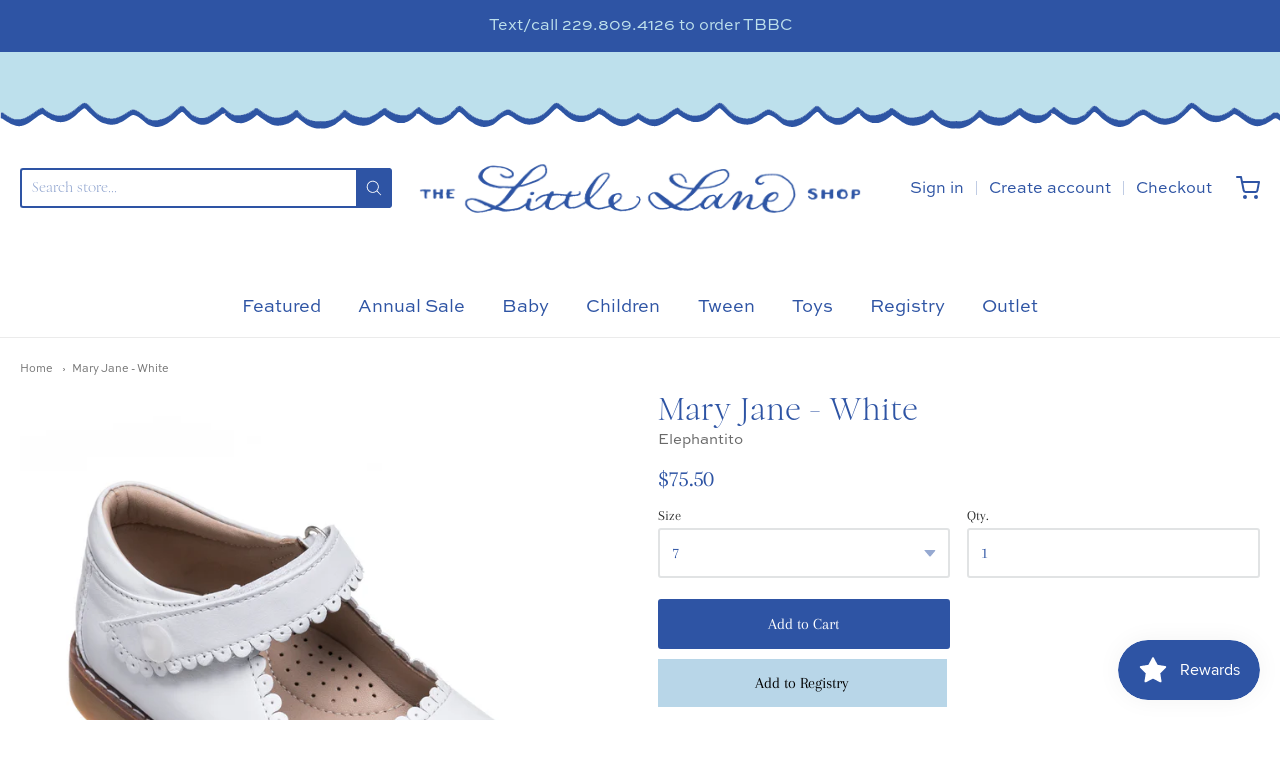

--- FILE ---
content_type: text/html; charset=utf-8
request_url: https://thelittlelaneshop.com/products/mary-jane-white
body_size: 30068
content:
<!doctype html>














<!-- Proudly powered by Shopify - https://shopify.com -->

<html class="no-js product mary-jane-white" lang="en">

  <head>

    <meta charset="utf-8">
<meta http-equiv="X-UA-Compatible" content="IE=edge,chrome=1">
<meta name="viewport" content="width=device-width, initial-scale=1">

<link rel="canonical" href="https://thelittlelaneshop.com/products/mary-jane-white">


  <link rel="shortcut icon" href="//thelittlelaneshop.com/cdn/shop/files/The_Little_Lane_Shop_Logo_-_Color_32x32.png?v=1699302023" type="image/png">











<title>Mary Jane - White | The Little Lane Shop</title>




  <meta name="description" content="Elephantito Mary Jane, White Elephantito’s new update on the quintessential Mary Janes: supported ankles and scalloped edges. With extra cushion; breathable lining; supple, natural leathers. Handcrafted using only premium leather; Fully lined with natural sheepskin for softness, protection and absorption; Outsole rubbe">


    <meta property="og:site_name" content="The Little Lane Shop">


  <meta property="og:type" content="product">
  <meta property="og:title" content="Mary Jane - White">
  <meta property="og:url" content="https://thelittlelaneshop.com/products/mary-jane-white">
  <meta property="og:description" content="Elephantito Mary Jane, White
Elephantito’s new update on the quintessential Mary Janes: supported ankles and scalloped edges. With extra cushion; breathable lining; supple, natural leathers.

Handcrafted using only premium leather;
Fully lined with natural sheepskin for softness, protection and absorption;
Outsole rubber soles are lightweight, lasting and flexible;
Insoles are constructed out of recycled leather sheet for support, with extra cushion, softness and absorption provided by a thick layer of Bontex wrapped in a fine layer of soft natural leather;
Heel and toe are reinforced to protect children’s feet as they grow, making the shoes as durable as they are comfortable.
Hook-and-Loop closure for perfect fit.

 ">
  
    <meta property="og:image" content="http://thelittlelaneshop.com/cdn/shop/products/T3016-WH_1200x630.jpg?v=1678029284">
    <meta property="og:image:secure_url" content="https://thelittlelaneshop.com/cdn/shop/products/T3016-WH_1200x630.jpg?v=1678029284">
    <meta property="og:image:width" content="1200"/>
    <meta property="og:image:height" content="630"/>
  
  <meta property="og:price:amount" content="75.50">
  <meta property="og:price:currency" content="USD">



  <meta name="twitter:card" content="summary">





  <meta name="twitter:title" content="Mary Jane - White">
  <meta name="twitter:description" content="Elephantito Mary Jane, White
Elephantito’s new update on the quintessential Mary Janes: supported ankles and scalloped edges. With extra cushion; breathable lining; supple, natural leathers.

Handcraf">
  <meta name="twitter:image" content="https://thelittlelaneshop.com/cdn/shop/products/T3016-WH_1200x630.jpg?v=1678029284">
  <meta name="twitter:image:width" content="1024">
  <meta name="twitter:image:height" content="1024">



    <link rel="preconnect" href="https://cdn.shopify.com" crossorigin>
    <link rel="preconnect" href="https://fonts.shopify.com" crossorigin>

    







<link rel="preload" as="font" href="//thelittlelaneshop.com/cdn/fonts/arapey/arapey_n4.f34340ab9c56baa7f8accf674e253407b725d12c.woff2" type="font/woff2" crossorigin="anonymous"/>




  <link rel="preload" as="font" href="//thelittlelaneshop.com/cdn/fonts/arapey/arapey_i4.ad247a0e8f08ff5e0ae323e76dcd32a177cc1ff2.woff2" type="font/woff2" crossorigin="anonymous"/>












<link rel="preload" as="font" href="//thelittlelaneshop.com/cdn/fonts/bricolage_grotesque/bricolagegrotesque_n4.3c051773a9f927cd8737c10568a7e4175690f7d9.woff2" type="font/woff2" crossorigin="anonymous"/>


  <link rel="preload" as="font" href="//thelittlelaneshop.com/cdn/fonts/bricolage_grotesque/bricolagegrotesque_n7.de5675dd7a8e145fdc4cb2cfe67a16cb085528d0.woff2" type="font/woff2" crossorigin="anonymous"/>














<link rel="preload" as="font" href="//thelittlelaneshop.com/cdn/fonts/arapey/arapey_n4.f34340ab9c56baa7f8accf674e253407b725d12c.woff2" type="font/woff2" crossorigin="anonymous"/>




  <link rel="preload" as="font" href="//thelittlelaneshop.com/cdn/fonts/arapey/arapey_i4.ad247a0e8f08ff5e0ae323e76dcd32a177cc1ff2.woff2" type="font/woff2" crossorigin="anonymous"/>




    <style data-shopify>
  :root {
    /* Content */

    --bg_header_color: #ffffff;
    --color_header_text: #030303;
    --color_content_heading: #2E54A4;
    --color_content_text: #2E54A4;
    --color_content_text_light: #696969;
    --color_content_text_extra_light: rgba(105, 105, 105, 0.2);
    --color_content_link: #2E54A4;
    --color_content_link_hover: #ffffff;
    --color_content_line: #eaeaea;
    --bg_content_color: #ffffff;

    /* Button */
    --bg_content_button: #2E54A4;
    --bg_content_button_hover: #ffffff;
    --color_content_button_text: #ffffff;
    --color_content_button_text_hover: #2E54A4;
    --bg_content_button_alpha_05: rgba(46, 84, 164, 0.05);

    /* Top Bar */
    --color_top_bar_text: #2E54A4;
    --color_top_bar_link: #2E54A4;
    --color_top_bar_link_hover: #2E54A4;
    --bg_top_bar_color: #ffffff;


    /*Main Menu */
    --color_main_menu_link: #2E54A4;
    --color_main_menu_link_hover: ;
    --color_header_line: #f1f2f3;

    /* Typo */
    --typo_main_menu_dropdown_font_size: 17px;
    --typo_primary_line_height: 1.5;

    /* Footer */
    --color_footer_content_text: #2e54a4;
    --color_footer_text: ;
    --color_footer_link: ;
    --color_footer_link_hover: #2E54A4;
    --color_footer_content_text_light: #2e54a4;
    --color_footer_content_link: #2e54a4;
    --color_footer_content_link_hover: #f3f3f3;
    --bg_footer_content_color: #ffffff;
    --color_footer_content_heading: #2e54a4;
    --color_footer_content_line: #e1e2e3;
    --bg_footer_color: #ffffff;
    --color_footer_text_alpha_25: ;


    /* Misc */
    --bg_sale_sticker_color: #4381CE;
    --color_sale_sticker: #ffffff;
    --color_brand_link: #2E54A4;


    /* Announcement */
    --color_announcement_bar_text: #BDE0EC;
    --bg_announcement_bar_color: #2E54A4;

    /* Sticky Cart */
    --sticky_cart_text: #303030;
    --sticky_cart_background: #ffffff;
    --sticky_cart_text_hover: #636363;

    /* Custom */
    --bg_content_color_alpha_8: rgba(255, 255, 255, 0.8);
    --color_content_link_alpha_08: rgba(46, 84, 164, 0.08);
    --color_content_link_alpha_6: rgba(46, 84, 164, 0.6);
    --color_content_link_alpha_3: rgba(46, 84, 164, 0.3);
    --color_content_link_alpha_2: rgba(46, 84, 164, 0.2);

    /* SVGs */
    --color_content_text_select_alpha_5: url("data:image/svg+xml,%3Csvg xmlns='http://www.w3.org/2000/svg' width='12px' height='7px' fill='rgba(46, 84, 164, 0.5)'%3E%3Cpath d='M0.653526932,0.762448087 C0.292593974,0.341359636 0.455760956,0 1.00247329,0 L10.5044548,0 C11.3304216,0 11.5684948,0.503422737 11.0226426,1.14025025 L6.65352693,6.23755191 C6.29259397,6.65864036 5.71060753,6.66237545 5.34647307,6.23755191 L0.653526932,0.762448087 Z'%3E%3C/path%3E%3C/svg%3E");
    --color_content_text_select: url("data:image/svg+xml,%3Csvg xmlns='http://www.w3.org/2000/svg' width='12px' height='7px' fill='%232E54A4'%3E%3Cpath d='M0.653526932,0.762448087 C0.292593974,0.341359636 0.455760956,0 1.00247329,0 L10.5044548,0 C11.3304216,0 11.5684948,0.503422737 11.0226426,1.14025025 L6.65352693,6.23755191 C6.29259397,6.65864036 5.71060753,6.66237545 5.34647307,6.23755191 L0.653526932,0.762448087 Z'%3E%3C/path%3E%3C/svg%3E");
    --color_footer_text_select_alpha_25: url("data:image/svg+xml,%3Csvg xmlns='http://www.w3.org/2000/svg' width='12px' height='7px' fill=''%3E%3Cpath d='M0.653526932,0.762448087 C0.292593974,0.341359636 0.455760956,0 1.00247329,0 L10.5044548,0 C11.3304216,0 11.5684948,0.503422737 11.0226426,1.14025025 L6.65352693,6.23755191 C6.29259397,6.65864036 5.71060753,6.66237545 5.34647307,6.23755191 L0.653526932,0.762448087 Z'%3E%3C/path%3E%3C/svg%3E");
    --color_footer_text_select: url("data:image/svg+xml,%3Csvg xmlns='http://www.w3.org/2000/svg' width='12px' height='7px' fill=''%3E%3Cpath d='M0.653526932,0.762448087 C0.292593974,0.341359636 0.455760956,0 1.00247329,0 L10.5044548,0 C11.3304216,0 11.5684948,0.503422737 11.0226426,1.14025025 L6.65352693,6.23755191 C6.29259397,6.65864036 5.71060753,6.66237545 5.34647307,6.23755191 L0.653526932,0.762448087 Z'%3E%3C/path%3E%3C/svg%3E");


    /* specific colors for Shop Pay Installments Banner */
    --payment-terms-background-color: #ffffff;
    /* End Shop Pay Installment Banner */

  }
</style>


    <style id="initial-css">
  *,::after,::before{box-sizing:border-box}
  html {
    box-sizing: border-box;
    height: 100%;
  }
  #loading {
    opacity: 1;
    visibility: visible;
    display: -webkit-box;
    display: -webkit-flex;
    display: -ms-flexbox;
    display: flex;
    -webkit-box-pack: center;
    -webkit-justify-content: center;
    -ms-flex-pack: center;
    justify-content: center;
    -webkit-box-align: center;
    -webkit-align-items: center;
    -ms-flex-align: center;
    align-items: center;
    position: fixed;
    top: 0;
    left: 0;
    width: 100% !important;
    height: 100% !important;
    z-index: 999999;
    background-color: #fff;
  }
  #loading .spinner {
    position: relative;
    width: 40px;
    height: 20px;
  }
  #loading .spinner:before,
  #loading .spinner:after {
    display: inline-block;
    content: "";
    position: absolute;
    left: 0;
    width: 50%;
    height: 100%;
    border-radius: 50%;
    -webkit-animation: spinner-move ease-in-out 0.5s infinite alternate,
      spinner-cover 1s infinite reverse;
    animation: spinner-move ease-in-out 0.5s infinite alternate,
      spinner-cover 1s infinite reverse;
  }
  #loading .spinner:before {
    background-color: var(--color_content_link);
    -webkit-animation-direction: alternate-reverse, normal;
    animation-direction: alternate-reverse, normal;
  }
  #loading .spinner:after {
    background-color: var(--color_content_link_hover);
  }
  @-webkit-keyframes spinner-move {
    to {
      left: 50%;
    }
  }
  @keyframes spinner-move {
    to {
      left: 50%;
    }
  }
  @-webkit-keyframes spinner-cover {
    0%,
    49.9% {
      z-index: 1;
    }
    50.1%,
    to {
      z-index: 0;
    }
  }
  @keyframes spinner-cover {
    0%,
    49.9% {
      z-index: 1;
    }
    50.1%,
    to {
      z-index: 0;
    }
  }

  #shopify-section-header {
    border-bottom: 1px solid rgba(0,0,0,.08);
  }

  @media screen and (min-width: 640px) {
    .columns.medium-6:last-child {margin-right: 0;}
  }
  @media screen and (min-width: 1024px) {
    .columns.medium-6:last-child {margin-right: 0;}
  }
  /* NORMALIZE.CSS 8.0.1 */
html{line-height:1.15;-webkit-text-size-adjust:100%}body{margin:0}main{display:block}h1{font-size:2em;margin:.67em 0}hr{box-sizing:content-box;height:0;overflow:visible}pre{font-family:monospace,monospace;font-size:1em}a{background-color:transparent}abbr[title]{border-bottom:none;text-decoration:underline;text-decoration:underline dotted}b,strong{font-weight:bolder}code,kbd,samp{font-family:monospace,monospace;font-size:1em}small{font-size:80%}sub,sup{font-size:75%;line-height:0;position:relative;vertical-align:baseline}sub{bottom:-.25em}sup{top:-.5em}img{border-style:none}button,input,optgroup,select,textarea{font-family:inherit;font-size:100%;line-height:1.15;margin:0}button,input{overflow:visible}button,select{text-transform:none}[type=button],[type=reset],[type=submit],button{-webkit-appearance:button}[type=button]::-moz-focus-inner,[type=reset]::-moz-focus-inner,[type=submit]::-moz-focus-inner,button::-moz-focus-inner{border-style:none;padding:0}[type=button]:-moz-focusring,[type=reset]:-moz-focusring,[type=submit]:-moz-focusring,button:-moz-focusring{outline:1px dotted ButtonText}fieldset{padding:.35em .75em .625em}legend{box-sizing:border-box;color:inherit;display:table;max-width:100%;padding:0;white-space:normal}progress{vertical-align:baseline}textarea{overflow:auto}[type=checkbox],[type=radio]{box-sizing:border-box;padding:0}[type=number]::-webkit-inner-spin-button,[type=number]::-webkit-outer-spin-button{height:auto}[type=search]{-webkit-appearance:textfield;outline-offset:-2px}[type=search]::-webkit-search-decoration{-webkit-appearance:none}::-webkit-file-upload-button{-webkit-appearance:button;font:inherit}details{display:block}summary{display:list-item}template{display:none}[hidden]{display:none}
/* FLICKITY 2.2.1 */
.flickity-enabled{position:relative}.flickity-enabled:focus{outline:0}.flickity-viewport{overflow:hidden;position:relative;height:100%}.flickity-slider{position:absolute;width:100%;height:100%}.flickity-enabled.is-draggable{-webkit-tap-highlight-color:transparent;-webkit-user-select:none;-moz-user-select:none;-ms-user-select:none;user-select:none}.flickity-enabled.is-draggable .flickity-viewport{cursor:move;cursor:-webkit-grab;cursor:grab}.flickity-enabled.is-draggable .flickity-viewport.is-pointer-down{cursor:-webkit-grabbing;cursor:grabbing}.flickity-button{position:absolute;background:hsla(0,0%,100%,.75);border:none;color:#333}.flickity-button:hover{background:#fff;cursor:pointer}.flickity-button:focus{outline:0;box-shadow:0 0 0 5px #19f}.flickity-button:active{opacity:.6}.flickity-button:disabled{opacity:.3;cursor:auto;pointer-events:none}.flickity-button-icon{fill:currentColor}.flickity-prev-next-button{top:50%;width:44px;height:44px;border-radius:50%;transform:translateY(-50%)}.flickity-prev-next-button.previous{left:10px}.flickity-prev-next-button.next{right:10px}.flickity-rtl .flickity-prev-next-button.previous{left:auto;right:10px}.flickity-rtl .flickity-prev-next-button.next{right:auto;left:10px}.flickity-prev-next-button .flickity-button-icon{position:absolute;left:20%;top:20%;width:60%;height:60%}.flickity-page-dots{position:absolute;width:100%;bottom:-25px;padding:0;margin:0;list-style:none;text-align:center;line-height:1}.flickity-rtl .flickity-page-dots{direction:rtl}.flickity-page-dots .dot{display:inline-block;width:10px;height:10px;margin:0 8px;background:#333;border-radius:50%;opacity:.25;cursor:pointer}.flickity-page-dots .dot.is-selected{opacity:1}

  .secondary-media-types.image-container-position.aspect__square {
    height: 5.375rem;
  }
  /** Typeahead */
  .typeahead__container * {
      -webkit-box-sizing: border-box;
      box-sizing: border-box;
      outline: 0;
  }
  .typeahead__field {
    color: #555;
  }
  .typeahead__field {
      display: -webkit-box;
      display: -webkit-flex;
      display: -ms-flexbox;
      display: flex;
      position: relative;
      width: 100%;
  }
  .typeahead__query {
    position: relative;
    z-index: 2;
    width: 100%;
  }
  .typeahead__button, .typeahead__filter {
    z-index: 1;
  }
  .typeahead__field .typeahead__hint, .typeahead__field [contenteditable], .typeahead__field input, .typeahead__field textarea {
    display: block;
    width: 100%;
    line-height: 1.25;
    min-height: calc(.5rem * 2 + 1.25rem + 2px);
    padding: .5rem .75rem;
    background: #fff;
    border: 1px solid #ccc;
    border-radius: 2px 0 0 2px;
    -webkit-appearance: none;
    -moz-appearance: none;
    appearance: none;
    -webkit-box-sizing: border-box;
    box-sizing: border-box;
  }
  .typeahead__container button, .typeahead__container input {
    overflow: visible;
  }
  .typeahead__container button, .typeahead__container input, .typeahead__container optgroup, .typeahead__container select, .typeahead__container textarea {
    font: inherit;
    margin: 0;
  }
  [type=search] {
    -webkit-appearance: textfield;
   outline-offset: -2px;
  }
  .typeahead__container input {
    font: inherit;
  }
  .typeahead__container [type=submit], .typeahead__container button {
    -webkit-appearance: button;
  }
  .typeahead__container button {
    display: inline-block;
    margin-bottom: 0;
    text-align: center;
    -ms-touch-action: manipulation;
    touch-action: manipulation;
    cursor: pointer;
    background-color: #fff;
    border: 1px solid #ccc;
    line-height: 1.25;
    padding: .5rem .75rem;
    -webkit-user-select: none;
    -moz-user-select: none;
    -ms-user-select: none;
    user-select: none;
    color: #555;
  }
  .typeahead__container button {
    text-transform: none;
    font: inherit;
    vertical-align: middle;
    white-space: nowrap;
  }
  .typeahead__cancel-button {
    display: none;
    width: 37px;
    height: 40px;
    padding: 7px;
    font-size: 1.25rem;
    line-height: 1;
  }

  .shopify-payment-button__button--hidden {
    display: none!important
  }

  .pricing.lht {
    height: 29px;
  }
</style>


    <link rel="stylesheet" href="//thelittlelaneshop.com/cdn/shop/t/31/assets/theme-vendor.css?v=8065581097027463061763837566" type="text/css" media="print" onload="this.media='all'">
    <link rel="stylesheet" href="//thelittlelaneshop.com/cdn/shop/t/31/assets/theme.css?v=55637862498094574851763837566" type="text/css" media="all" onload="this.media='all'">
    <link rel="stylesheet" href="//thelittlelaneshop.com/cdn/shop/t/31/assets/theme-custom.css?v=41665994364975561471763837566" type="text/css" media="print" onload="this.media='all'">
    <link rel="stylesheet" href="//thelittlelaneshop.com/cdn/shop/t/31/assets/fonts.css?v=164632542571613790651763837566" type="text/css" media="print" onload="this.media='all'">

    <noscript>
      <link rel="stylesheet" href="//thelittlelaneshop.com/cdn/shop/t/31/assets/theme-vendor.css?v=8065581097027463061763837566" type="text/css" media="all">
      <link rel="stylesheet" href="//thelittlelaneshop.com/cdn/shop/t/31/assets/theme.css?v=55637862498094574851763837566" type="text/css" media="all">
      <link rel="stylesheet" href="//thelittlelaneshop.com/cdn/shop/t/31/assets/fonts.css?v=164632542571613790651763837566" type="text/css" media="all">
    </noscript>

    <script>
  document.documentElement.className = document.documentElement.className.replace('no-js', 'js');
  window.addEventListener('DOMContentLoaded', (e) => {
    skupHideSpinner();
    skupSetViewPortForMobile();
  });

  function skupHideSpinner() {
    const loading = document.getElementById('loading');
    if (! loading) {
      return;
    }
    loading.style.opacity = '0';
    loading.style.visibility = 'hidden';
    setTimeout(function () {
      loading.style.display = 'none';
    }, 1000);
  }

  function skupSetViewPortForMobile() {
    /*(function ($) {
      var meta = $('head meta[name="viewport"]');
      $("input, select, textarea").on('touchstart', function() {
        meta.attr('content', 'width=device-width, initial-scale=1, user-scalable=0');
      });
      $("input, select, textarea").on('touchend', function() {
        setTimeout(function () {
          meta.attr('content', 'width=device-width, initial-scale=1, user-scalable=1');
        }, 100);
      });
    }(jQuery.noConflict()));*/
  }
</script>


    <script>
  window.lazySizesConfig = window.lazySizesConfig || {};
  lazySizesConfig.loadMode = 1;
  lazySizesConfig.loadHidden = false;
</script>
<script src="https://cdnjs.cloudflare.com/ajax/libs/lazysizes/4.0.1/plugins/respimg/ls.respimg.min.js" async="async"></script>
<script src="https://cdnjs.cloudflare.com/ajax/libs/lazysizes/4.0.1/plugins/rias/ls.rias.min.js" async="async"></script>
<script src="https://cdnjs.cloudflare.com/ajax/libs/lazysizes/4.0.1/plugins/parent-fit/ls.parent-fit.min.js" async="async"></script>
<script src="https://cdnjs.cloudflare.com/ajax/libs/lazysizes/4.0.1/plugins/bgset/ls.bgset.min.js" async="async"></script>
<script src="https://cdnjs.cloudflare.com/ajax/libs/lazysizes/4.0.1/lazysizes.min.js" async="async"></script>

    




















<script>
  window.Station || (window.Station = {
    App: {
      config: {
        mediumScreen: 640,
        largeScreen: 1024
      }
    },
    Theme: {
      givenName: "Copy of Current theme as of 11\/22\/25",
      id: 128306511952,
      name: "Providence",
      version: "5.11.10",
      config: {
        search: {
          enableSuggestions: true,
          showVendor: true,
          showPrice: false,
          showUnavailableProducts: "hide",
          enterKeySubmit: true
        },
        product: {
          enableDeepLinking: true,
          enableHighlightAddWhenSale: true,
          enableLightbox: true,
          enableQtyLimit: false,
          enableSelectAnOption: false,
          enableSetVariantFromSecondary: true,
          lightboxImageSize: "master",
          primaryImageSize: "1024x1024",
          showPrimaryImageFirst: false
        },
        mediaQuery: {
          mediumUp: 'screen and (min-width: 768px)',
          small: 'screen and (max-width: 767px)',
        }
      },
      current: {
        article: null,
        cart: {"note":null,"attributes":{},"original_total_price":0,"total_price":0,"total_discount":0,"total_weight":0.0,"item_count":0,"items":[],"requires_shipping":false,"currency":"USD","items_subtotal_price":0,"cart_level_discount_applications":[],"checkout_charge_amount":0},
        collection: null,
        featured_media_id: 23214367014992,
        featuredImageID: 30818544386128,
        product: {"id":6813302030416,"title":"Mary Jane - White","handle":"mary-jane-white","description":"\u003cp\u003eElephantito Mary Jane, White\u003c\/p\u003e\n\u003cp\u003e\u003cspan\u003eElephantito’s new update on the quintessential Mary Janes: supported ankles and scalloped edges. With extra cushion; breathable lining; supple, natural leathers.\u003c\/span\u003e\u003c\/p\u003e\n\u003cul\u003e\n\u003cli\u003eHandcrafted using only premium leather;\u003c\/li\u003e\n\u003cli\u003eFully lined with natural sheepskin for softness, protection and absorption;\u003c\/li\u003e\n\u003cli\u003eOutsole rubber soles are lightweight, lasting and flexible;\u003c\/li\u003e\n\u003cli\u003eInsoles are constructed out of recycled leather sheet for support, with extra cushion, softness and absorption provided by a thick layer of Bontex wrapped in a fine layer of soft natural leather;\u003c\/li\u003e\n\u003cli\u003eHeel and toe are reinforced to protect children’s feet as they grow, making the shoes as durable as they are comfortable.\u003c\/li\u003e\n\u003cli\u003eHook-and-Loop closure for perfect fit.\u003c\/li\u003e\n\u003c\/ul\u003e\n\u003cp\u003e \u003c\/p\u003e","published_at":"2023-03-05T10:14:40-05:00","created_at":"2023-03-05T10:14:40-05:00","vendor":"Elephantito","type":"girls, girls-shoes","tags":["BSC","BTSS","EAS23","eas24","EAS25","eastershoe","eos","EOSS","hrv23","shoes","SS","ssh23","SUM23","twgsh"],"price":7550,"price_min":7550,"price_max":7550,"available":true,"price_varies":false,"compare_at_price":0,"compare_at_price_min":0,"compare_at_price_max":0,"compare_at_price_varies":false,"variants":[{"id":40090566361168,"title":"0","option1":"0","option2":null,"option3":null,"sku":"","requires_shipping":true,"taxable":true,"featured_image":null,"available":false,"name":"Mary Jane - White - 0","public_title":"0","options":["0"],"price":7550,"weight":0,"compare_at_price":0,"inventory_management":"shopify","barcode":"66361168","requires_selling_plan":false,"selling_plan_allocations":[]},{"id":40090566393936,"title":"1","option1":"1","option2":null,"option3":null,"sku":"","requires_shipping":true,"taxable":true,"featured_image":null,"available":false,"name":"Mary Jane - White - 1","public_title":"1","options":["1"],"price":7550,"weight":0,"compare_at_price":0,"inventory_management":"shopify","barcode":"66393936","requires_selling_plan":false,"selling_plan_allocations":[]},{"id":40090566426704,"title":"2","option1":"2","option2":null,"option3":null,"sku":"","requires_shipping":true,"taxable":true,"featured_image":null,"available":false,"name":"Mary Jane - White - 2","public_title":"2","options":["2"],"price":7550,"weight":0,"compare_at_price":0,"inventory_management":"shopify","barcode":"66426704","requires_selling_plan":false,"selling_plan_allocations":[]},{"id":40090566459472,"title":"3","option1":"3","option2":null,"option3":null,"sku":"","requires_shipping":true,"taxable":true,"featured_image":null,"available":false,"name":"Mary Jane - White - 3","public_title":"3","options":["3"],"price":7550,"weight":0,"compare_at_price":0,"inventory_management":"shopify","barcode":"66459472","requires_selling_plan":false,"selling_plan_allocations":[]},{"id":40090566492240,"title":"4","option1":"4","option2":null,"option3":null,"sku":"","requires_shipping":true,"taxable":true,"featured_image":null,"available":false,"name":"Mary Jane - White - 4","public_title":"4","options":["4"],"price":7550,"weight":0,"compare_at_price":0,"inventory_management":"shopify","barcode":"66492240","requires_selling_plan":false,"selling_plan_allocations":[]},{"id":40090560987216,"title":"5","option1":"5","option2":null,"option3":null,"sku":"","requires_shipping":true,"taxable":true,"featured_image":null,"available":false,"name":"Mary Jane - White - 5","public_title":"5","options":["5"],"price":7550,"weight":0,"compare_at_price":0,"inventory_management":"shopify","barcode":"60987216","requires_selling_plan":false,"selling_plan_allocations":[]},{"id":40090561019984,"title":"6","option1":"6","option2":null,"option3":null,"sku":"","requires_shipping":true,"taxable":true,"featured_image":null,"available":false,"name":"Mary Jane - White - 6","public_title":"6","options":["6"],"price":7550,"weight":0,"compare_at_price":0,"inventory_management":"shopify","barcode":"61019984","requires_selling_plan":false,"selling_plan_allocations":[]},{"id":40090561052752,"title":"6.5","option1":"6.5","option2":null,"option3":null,"sku":"","requires_shipping":true,"taxable":true,"featured_image":null,"available":false,"name":"Mary Jane - White - 6.5","public_title":"6.5","options":["6.5"],"price":7550,"weight":0,"compare_at_price":0,"inventory_management":"shopify","barcode":"61052752","requires_selling_plan":false,"selling_plan_allocations":[]},{"id":40090561085520,"title":"7","option1":"7","option2":null,"option3":null,"sku":"","requires_shipping":true,"taxable":true,"featured_image":null,"available":true,"name":"Mary Jane - White - 7","public_title":"7","options":["7"],"price":7550,"weight":0,"compare_at_price":0,"inventory_management":"shopify","barcode":"61085520","requires_selling_plan":false,"selling_plan_allocations":[]},{"id":40090561118288,"title":"8","option1":"8","option2":null,"option3":null,"sku":"","requires_shipping":true,"taxable":true,"featured_image":null,"available":true,"name":"Mary Jane - White - 8","public_title":"8","options":["8"],"price":7550,"weight":0,"compare_at_price":0,"inventory_management":"shopify","barcode":"61118288","requires_selling_plan":false,"selling_plan_allocations":[]},{"id":40090561151056,"title":"9","option1":"9","option2":null,"option3":null,"sku":"","requires_shipping":true,"taxable":true,"featured_image":null,"available":false,"name":"Mary Jane - White - 9","public_title":"9","options":["9"],"price":7550,"weight":0,"compare_at_price":0,"inventory_management":"shopify","barcode":"61151056","requires_selling_plan":false,"selling_plan_allocations":[]},{"id":40090561183824,"title":"10","option1":"10","option2":null,"option3":null,"sku":"","requires_shipping":true,"taxable":true,"featured_image":null,"available":false,"name":"Mary Jane - White - 10","public_title":"10","options":["10"],"price":7550,"weight":0,"compare_at_price":0,"inventory_management":"shopify","barcode":"61183824","requires_selling_plan":false,"selling_plan_allocations":[]},{"id":40090561216592,"title":"11","option1":"11","option2":null,"option3":null,"sku":"","requires_shipping":true,"taxable":true,"featured_image":null,"available":false,"name":"Mary Jane - White - 11","public_title":"11","options":["11"],"price":7550,"weight":0,"compare_at_price":0,"inventory_management":"shopify","barcode":"61216592","requires_selling_plan":false,"selling_plan_allocations":[]},{"id":40090561249360,"title":"11.5","option1":"11.5","option2":null,"option3":null,"sku":"","requires_shipping":true,"taxable":true,"featured_image":null,"available":false,"name":"Mary Jane - White - 11.5","public_title":"11.5","options":["11.5"],"price":7550,"weight":0,"compare_at_price":0,"inventory_management":"shopify","barcode":"61249360","requires_selling_plan":false,"selling_plan_allocations":[]},{"id":40090561282128,"title":"12","option1":"12","option2":null,"option3":null,"sku":"","requires_shipping":true,"taxable":true,"featured_image":null,"available":false,"name":"Mary Jane - White - 12","public_title":"12","options":["12"],"price":7550,"weight":0,"compare_at_price":0,"inventory_management":"shopify","barcode":"61282128","requires_selling_plan":false,"selling_plan_allocations":[]},{"id":41050440335440,"title":"Y1","option1":"Y1","option2":null,"option3":null,"sku":null,"requires_shipping":true,"taxable":true,"featured_image":null,"available":false,"name":"Mary Jane - White - Y1","public_title":"Y1","options":["Y1"],"price":7550,"weight":0,"compare_at_price":0,"inventory_management":"shopify","barcode":"40335440","requires_selling_plan":false,"selling_plan_allocations":[]}],"images":["\/\/thelittlelaneshop.com\/cdn\/shop\/products\/T3016-WH.jpg?v=1678029284","\/\/thelittlelaneshop.com\/cdn\/shop\/products\/3016-Mary-Jane-White-NM-_3.webp?v=1678029396","\/\/thelittlelaneshop.com\/cdn\/shop\/files\/IMG-2148_29c4d700-8119-4069-a7b4-52728407983b.webp?v=1736795282"],"featured_image":"\/\/thelittlelaneshop.com\/cdn\/shop\/products\/T3016-WH.jpg?v=1678029284","options":["Size"],"media":[{"alt":null,"id":23214367014992,"position":1,"preview_image":{"aspect_ratio":1.0,"height":2048,"width":2048,"src":"\/\/thelittlelaneshop.com\/cdn\/shop\/products\/T3016-WH.jpg?v=1678029284"},"aspect_ratio":1.0,"height":2048,"media_type":"image","src":"\/\/thelittlelaneshop.com\/cdn\/shop\/products\/T3016-WH.jpg?v=1678029284","width":2048},{"alt":null,"id":23214368096336,"position":2,"preview_image":{"aspect_ratio":1.0,"height":1100,"width":1100,"src":"\/\/thelittlelaneshop.com\/cdn\/shop\/products\/3016-Mary-Jane-White-NM-_3.webp?v=1678029396"},"aspect_ratio":1.0,"height":1100,"media_type":"image","src":"\/\/thelittlelaneshop.com\/cdn\/shop\/products\/3016-Mary-Jane-White-NM-_3.webp?v=1678029396","width":1100},{"alt":null,"id":25201741693008,"position":3,"preview_image":{"aspect_ratio":1.155,"height":1415,"width":1635,"src":"\/\/thelittlelaneshop.com\/cdn\/shop\/files\/IMG-2148_29c4d700-8119-4069-a7b4-52728407983b.webp?v=1736795282"},"aspect_ratio":1.155,"height":1415,"media_type":"image","src":"\/\/thelittlelaneshop.com\/cdn\/shop\/files\/IMG-2148_29c4d700-8119-4069-a7b4-52728407983b.webp?v=1736795282","width":1635}],"requires_selling_plan":false,"selling_plan_groups":[],"content":"\u003cp\u003eElephantito Mary Jane, White\u003c\/p\u003e\n\u003cp\u003e\u003cspan\u003eElephantito’s new update on the quintessential Mary Janes: supported ankles and scalloped edges. With extra cushion; breathable lining; supple, natural leathers.\u003c\/span\u003e\u003c\/p\u003e\n\u003cul\u003e\n\u003cli\u003eHandcrafted using only premium leather;\u003c\/li\u003e\n\u003cli\u003eFully lined with natural sheepskin for softness, protection and absorption;\u003c\/li\u003e\n\u003cli\u003eOutsole rubber soles are lightweight, lasting and flexible;\u003c\/li\u003e\n\u003cli\u003eInsoles are constructed out of recycled leather sheet for support, with extra cushion, softness and absorption provided by a thick layer of Bontex wrapped in a fine layer of soft natural leather;\u003c\/li\u003e\n\u003cli\u003eHeel and toe are reinforced to protect children’s feet as they grow, making the shoes as durable as they are comfortable.\u003c\/li\u003e\n\u003cli\u003eHook-and-Loop closure for perfect fit.\u003c\/li\u003e\n\u003c\/ul\u003e\n\u003cp\u003e \u003c\/p\u003e"},
        template: "product",
        templateType: "product",
        variant: {"id":40090561085520,"title":"7","option1":"7","option2":null,"option3":null,"sku":"","requires_shipping":true,"taxable":true,"featured_image":null,"available":true,"name":"Mary Jane - White - 7","public_title":"7","options":["7"],"price":7550,"weight":0,"compare_at_price":0,"inventory_management":"shopify","barcode":"61085520","requires_selling_plan":false,"selling_plan_allocations":[]},
        players: {
          youtube: {},
          vimeo: {}
        }
      },
      customerLoggedIn: false,
      shop: {
        collectionsCount: 293,
        currency: "USD",
        domain: "thelittlelaneshop.com",
        locale: "en",
        moneyFormat: "${{amount}}",
        moneyWithCurrencyFormat: "${{amount}}",
        name: "The Little Lane Shop",
        productsCount: 1579,
        url: "https:\/\/thelittlelaneshop.com",
        
        root: "\/"
      },
      i18n: {
        search: {
          suggestions: {
            products: "Products",
            collections: "Collections",
            pages: "Pages",
            articles: "Articles",
          },
          results: {
            show: "Show all results for",
            none: "No results found for"
          }
        },
        cart: {
          itemCount: {
            zero: "0 items",
            one: "1 item",
            other: "{{ count }} items"
          },
          notification: {
            productAdded: "{{ product_title }} has been added to your cart. {{ view_cart_link }}",
            viewCartLink: "View Cart"
          }
        },
        map: {
          errors: {
            addressError: "Error looking up that address",
            addressNoResults: "No results for that address",
            addressQueryLimitHTML: "You have exceeded the Google API usage limit. Consider upgrading to a \u003ca href=\"https:\/\/developers.google.com\/maps\/premium\/usage-limits\"\u003ePremium Plan\u003c\/a\u003e.",
            authErrorHTML: "There was a problem authenticating your Google Maps API Key"
          }
        },
        product: {
          addToCart: "Add to Cart",
          soldOut: "Sold Out",
          unavailable: "Unavailable",
          onSale: "Sale!",
          regularPrice: "Regular price",
          unitPrice: "per",
          unitPriceSeparator: "per"
        },
        a11y: {
          close: "Close"
        }
      }
    }
  });
  window.Station.Theme.current.inventory || (window.Station.Theme.current.inventory = {40090566361168: {
        policy: "deny",
        quantity: 0
      },
40090566393936: {
        policy: "deny",
        quantity: 0
      },
40090566426704: {
        policy: "deny",
        quantity: 0
      },
40090566459472: {
        policy: "deny",
        quantity: 0
      },
40090566492240: {
        policy: "deny",
        quantity: 0
      },
40090560987216: {
        policy: "deny",
        quantity: 0
      },
40090561019984: {
        policy: "deny",
        quantity: 0
      },
40090561052752: {
        policy: "deny",
        quantity: 0
      },
40090561085520: {
        policy: "deny",
        quantity: 2
      },
40090561118288: {
        policy: "deny",
        quantity: 1
      },
40090561151056: {
        policy: "deny",
        quantity: 0
      },
40090561183824: {
        policy: "deny",
        quantity: 0
      },
40090561216592: {
        policy: "deny",
        quantity: 0
      },
40090561249360: {
        policy: "deny",
        quantity: 0
      },
40090561282128: {
        policy: "deny",
        quantity: 0
      },
41050440335440: {
        policy: "deny",
        quantity: 0
      }
});
</script>


    <script type="text/javascript" src="//thelittlelaneshop.com/cdn/shop/t/31/assets/theme-vendor.js?v=115272055657488956361763837566" defer="defer"></script>

    <script type="text/javascript" src="/services/javascripts/currencies.js" defer="defer"></script>
    <script type="text/javascript" src="//thelittlelaneshop.com/cdn/shop/t/31/assets/jquery.currencies.min.js?v=60353433255631663501763837566" defer="defer"></script>
    <script type="text/javascript" src="//thelittlelaneshop.com/cdn/shop/t/31/assets/theme.js?v=87751437373174163821763837566" defer="defer"></script>
    <script type="text/javascript" src="//thelittlelaneshop.com/cdn/shop/t/31/assets/theme-custom.js?v=2786494405936754481763837566" defer="defer"></script>

    <script>window.performance && window.performance.mark && window.performance.mark('shopify.content_for_header.start');</script><meta id="shopify-digital-wallet" name="shopify-digital-wallet" content="/5525766214/digital_wallets/dialog">
<meta name="shopify-checkout-api-token" content="1389f259dd716b4be39af9c7db57ec07">
<meta id="in-context-paypal-metadata" data-shop-id="5525766214" data-venmo-supported="false" data-environment="production" data-locale="en_US" data-paypal-v4="true" data-currency="USD">
<link rel="alternate" type="application/json+oembed" href="https://thelittlelaneshop.com/products/mary-jane-white.oembed">
<script async="async" src="/checkouts/internal/preloads.js?locale=en-US"></script>
<link rel="preconnect" href="https://shop.app" crossorigin="anonymous">
<script async="async" src="https://shop.app/checkouts/internal/preloads.js?locale=en-US&shop_id=5525766214" crossorigin="anonymous"></script>
<script id="apple-pay-shop-capabilities" type="application/json">{"shopId":5525766214,"countryCode":"US","currencyCode":"USD","merchantCapabilities":["supports3DS"],"merchantId":"gid:\/\/shopify\/Shop\/5525766214","merchantName":"The Little Lane Shop","requiredBillingContactFields":["postalAddress","email"],"requiredShippingContactFields":["postalAddress","email"],"shippingType":"shipping","supportedNetworks":["visa","masterCard","amex","discover","elo","jcb"],"total":{"type":"pending","label":"The Little Lane Shop","amount":"1.00"},"shopifyPaymentsEnabled":true,"supportsSubscriptions":true}</script>
<script id="shopify-features" type="application/json">{"accessToken":"1389f259dd716b4be39af9c7db57ec07","betas":["rich-media-storefront-analytics"],"domain":"thelittlelaneshop.com","predictiveSearch":true,"shopId":5525766214,"locale":"en"}</script>
<script>var Shopify = Shopify || {};
Shopify.shop = "little-lane-llc.myshopify.com";
Shopify.locale = "en";
Shopify.currency = {"active":"USD","rate":"1.0"};
Shopify.country = "US";
Shopify.theme = {"name":"Copy of Current theme as of 11\/22\/25","id":128306511952,"schema_name":"Providence","schema_version":"6.0.0","theme_store_id":587,"role":"main"};
Shopify.theme.handle = "null";
Shopify.theme.style = {"id":null,"handle":null};
Shopify.cdnHost = "thelittlelaneshop.com/cdn";
Shopify.routes = Shopify.routes || {};
Shopify.routes.root = "/";</script>
<script type="module">!function(o){(o.Shopify=o.Shopify||{}).modules=!0}(window);</script>
<script>!function(o){function n(){var o=[];function n(){o.push(Array.prototype.slice.apply(arguments))}return n.q=o,n}var t=o.Shopify=o.Shopify||{};t.loadFeatures=n(),t.autoloadFeatures=n()}(window);</script>
<script>
  window.ShopifyPay = window.ShopifyPay || {};
  window.ShopifyPay.apiHost = "shop.app\/pay";
  window.ShopifyPay.redirectState = null;
</script>
<script id="shop-js-analytics" type="application/json">{"pageType":"product"}</script>
<script defer="defer" async type="module" src="//thelittlelaneshop.com/cdn/shopifycloud/shop-js/modules/v2/client.init-shop-cart-sync_BT-GjEfc.en.esm.js"></script>
<script defer="defer" async type="module" src="//thelittlelaneshop.com/cdn/shopifycloud/shop-js/modules/v2/chunk.common_D58fp_Oc.esm.js"></script>
<script defer="defer" async type="module" src="//thelittlelaneshop.com/cdn/shopifycloud/shop-js/modules/v2/chunk.modal_xMitdFEc.esm.js"></script>
<script type="module">
  await import("//thelittlelaneshop.com/cdn/shopifycloud/shop-js/modules/v2/client.init-shop-cart-sync_BT-GjEfc.en.esm.js");
await import("//thelittlelaneshop.com/cdn/shopifycloud/shop-js/modules/v2/chunk.common_D58fp_Oc.esm.js");
await import("//thelittlelaneshop.com/cdn/shopifycloud/shop-js/modules/v2/chunk.modal_xMitdFEc.esm.js");

  window.Shopify.SignInWithShop?.initShopCartSync?.({"fedCMEnabled":true,"windoidEnabled":true});

</script>
<script defer="defer" async type="module" src="//thelittlelaneshop.com/cdn/shopifycloud/shop-js/modules/v2/client.payment-terms_Ci9AEqFq.en.esm.js"></script>
<script defer="defer" async type="module" src="//thelittlelaneshop.com/cdn/shopifycloud/shop-js/modules/v2/chunk.common_D58fp_Oc.esm.js"></script>
<script defer="defer" async type="module" src="//thelittlelaneshop.com/cdn/shopifycloud/shop-js/modules/v2/chunk.modal_xMitdFEc.esm.js"></script>
<script type="module">
  await import("//thelittlelaneshop.com/cdn/shopifycloud/shop-js/modules/v2/client.payment-terms_Ci9AEqFq.en.esm.js");
await import("//thelittlelaneshop.com/cdn/shopifycloud/shop-js/modules/v2/chunk.common_D58fp_Oc.esm.js");
await import("//thelittlelaneshop.com/cdn/shopifycloud/shop-js/modules/v2/chunk.modal_xMitdFEc.esm.js");

  
</script>
<script>
  window.Shopify = window.Shopify || {};
  if (!window.Shopify.featureAssets) window.Shopify.featureAssets = {};
  window.Shopify.featureAssets['shop-js'] = {"shop-cart-sync":["modules/v2/client.shop-cart-sync_DZOKe7Ll.en.esm.js","modules/v2/chunk.common_D58fp_Oc.esm.js","modules/v2/chunk.modal_xMitdFEc.esm.js"],"init-fed-cm":["modules/v2/client.init-fed-cm_B6oLuCjv.en.esm.js","modules/v2/chunk.common_D58fp_Oc.esm.js","modules/v2/chunk.modal_xMitdFEc.esm.js"],"shop-cash-offers":["modules/v2/client.shop-cash-offers_D2sdYoxE.en.esm.js","modules/v2/chunk.common_D58fp_Oc.esm.js","modules/v2/chunk.modal_xMitdFEc.esm.js"],"shop-login-button":["modules/v2/client.shop-login-button_QeVjl5Y3.en.esm.js","modules/v2/chunk.common_D58fp_Oc.esm.js","modules/v2/chunk.modal_xMitdFEc.esm.js"],"pay-button":["modules/v2/client.pay-button_DXTOsIq6.en.esm.js","modules/v2/chunk.common_D58fp_Oc.esm.js","modules/v2/chunk.modal_xMitdFEc.esm.js"],"shop-button":["modules/v2/client.shop-button_DQZHx9pm.en.esm.js","modules/v2/chunk.common_D58fp_Oc.esm.js","modules/v2/chunk.modal_xMitdFEc.esm.js"],"avatar":["modules/v2/client.avatar_BTnouDA3.en.esm.js"],"init-windoid":["modules/v2/client.init-windoid_CR1B-cfM.en.esm.js","modules/v2/chunk.common_D58fp_Oc.esm.js","modules/v2/chunk.modal_xMitdFEc.esm.js"],"init-shop-for-new-customer-accounts":["modules/v2/client.init-shop-for-new-customer-accounts_C_vY_xzh.en.esm.js","modules/v2/client.shop-login-button_QeVjl5Y3.en.esm.js","modules/v2/chunk.common_D58fp_Oc.esm.js","modules/v2/chunk.modal_xMitdFEc.esm.js"],"init-shop-email-lookup-coordinator":["modules/v2/client.init-shop-email-lookup-coordinator_BI7n9ZSv.en.esm.js","modules/v2/chunk.common_D58fp_Oc.esm.js","modules/v2/chunk.modal_xMitdFEc.esm.js"],"init-shop-cart-sync":["modules/v2/client.init-shop-cart-sync_BT-GjEfc.en.esm.js","modules/v2/chunk.common_D58fp_Oc.esm.js","modules/v2/chunk.modal_xMitdFEc.esm.js"],"shop-toast-manager":["modules/v2/client.shop-toast-manager_DiYdP3xc.en.esm.js","modules/v2/chunk.common_D58fp_Oc.esm.js","modules/v2/chunk.modal_xMitdFEc.esm.js"],"init-customer-accounts":["modules/v2/client.init-customer-accounts_D9ZNqS-Q.en.esm.js","modules/v2/client.shop-login-button_QeVjl5Y3.en.esm.js","modules/v2/chunk.common_D58fp_Oc.esm.js","modules/v2/chunk.modal_xMitdFEc.esm.js"],"init-customer-accounts-sign-up":["modules/v2/client.init-customer-accounts-sign-up_iGw4briv.en.esm.js","modules/v2/client.shop-login-button_QeVjl5Y3.en.esm.js","modules/v2/chunk.common_D58fp_Oc.esm.js","modules/v2/chunk.modal_xMitdFEc.esm.js"],"shop-follow-button":["modules/v2/client.shop-follow-button_CqMgW2wH.en.esm.js","modules/v2/chunk.common_D58fp_Oc.esm.js","modules/v2/chunk.modal_xMitdFEc.esm.js"],"checkout-modal":["modules/v2/client.checkout-modal_xHeaAweL.en.esm.js","modules/v2/chunk.common_D58fp_Oc.esm.js","modules/v2/chunk.modal_xMitdFEc.esm.js"],"shop-login":["modules/v2/client.shop-login_D91U-Q7h.en.esm.js","modules/v2/chunk.common_D58fp_Oc.esm.js","modules/v2/chunk.modal_xMitdFEc.esm.js"],"lead-capture":["modules/v2/client.lead-capture_BJmE1dJe.en.esm.js","modules/v2/chunk.common_D58fp_Oc.esm.js","modules/v2/chunk.modal_xMitdFEc.esm.js"],"payment-terms":["modules/v2/client.payment-terms_Ci9AEqFq.en.esm.js","modules/v2/chunk.common_D58fp_Oc.esm.js","modules/v2/chunk.modal_xMitdFEc.esm.js"]};
</script>
<script>(function() {
  var isLoaded = false;
  function asyncLoad() {
    if (isLoaded) return;
    isLoaded = true;
    var urls = ["https:\/\/chimpstatic.com\/mcjs-connected\/js\/users\/eb2c3d7c0e36d0da104aaf866\/b2e45482209c5a06290941023.js?shop=little-lane-llc.myshopify.com","https:\/\/static.shareasale.com\/json\/shopify\/deduplication.js?shop=little-lane-llc.myshopify.com","https:\/\/static.shareasale.com\/json\/shopify\/shareasale-tracking.js?sasmid=133548\u0026ssmtid=19038\u0026shop=little-lane-llc.myshopify.com","https:\/\/cdn.shopify.com\/s\/files\/1\/0055\/2576\/6214\/t\/24\/assets\/w42F12fMM6uGNQ4o.js?v=1699248472\u0026shopId=268080\u0026shop=little-lane-llc.myshopify.com","https:\/\/cdn.shopify.com\/s\/files\/1\/0055\/2576\/6214\/t\/24\/assets\/dNK28ipDBOg5YfZ5.js?v=1699248473\u0026shopId=268080\u0026shop=little-lane-llc.myshopify.com","https:\/\/chimpstatic.com\/mcjs-connected\/js\/users\/628667641851e9b82741c6677\/a934de3964788d6bb9378b063.js?shop=little-lane-llc.myshopify.com","\/\/cdn.shopify.com\/proxy\/8b4268d3296de00eca100afe98e60da405936d06fdd262457f2a1d22ebd80f20\/cdn.vstar.app\/static\/js\/thankyou.js?shop=little-lane-llc.myshopify.com\u0026sp-cache-control=cHVibGljLCBtYXgtYWdlPTkwMA","https:\/\/cdn.nfcube.com\/instafeed-7182d39cfde2002d8cd73f350caf9d43.js?shop=little-lane-llc.myshopify.com","https:\/\/sdk.postscript.io\/sdk-script-loader.bundle.js?shopId=268080\u0026shop=little-lane-llc.myshopify.com"];
    for (var i = 0; i < urls.length; i++) {
      var s = document.createElement('script');
      s.type = 'text/javascript';
      s.async = true;
      s.src = urls[i];
      var x = document.getElementsByTagName('script')[0];
      x.parentNode.insertBefore(s, x);
    }
  };
  if(window.attachEvent) {
    window.attachEvent('onload', asyncLoad);
  } else {
    window.addEventListener('load', asyncLoad, false);
  }
})();</script>
<script id="__st">var __st={"a":5525766214,"offset":-18000,"reqid":"0c2145bf-406c-42b7-b440-6ab93483e100-1769151721","pageurl":"thelittlelaneshop.com\/products\/mary-jane-white","u":"f3a0e8b9a907","p":"product","rtyp":"product","rid":6813302030416};</script>
<script>window.ShopifyPaypalV4VisibilityTracking = true;</script>
<script id="captcha-bootstrap">!function(){'use strict';const t='contact',e='account',n='new_comment',o=[[t,t],['blogs',n],['comments',n],[t,'customer']],c=[[e,'customer_login'],[e,'guest_login'],[e,'recover_customer_password'],[e,'create_customer']],r=t=>t.map((([t,e])=>`form[action*='/${t}']:not([data-nocaptcha='true']) input[name='form_type'][value='${e}']`)).join(','),a=t=>()=>t?[...document.querySelectorAll(t)].map((t=>t.form)):[];function s(){const t=[...o],e=r(t);return a(e)}const i='password',u='form_key',d=['recaptcha-v3-token','g-recaptcha-response','h-captcha-response',i],f=()=>{try{return window.sessionStorage}catch{return}},m='__shopify_v',_=t=>t.elements[u];function p(t,e,n=!1){try{const o=window.sessionStorage,c=JSON.parse(o.getItem(e)),{data:r}=function(t){const{data:e,action:n}=t;return t[m]||n?{data:e,action:n}:{data:t,action:n}}(c);for(const[e,n]of Object.entries(r))t.elements[e]&&(t.elements[e].value=n);n&&o.removeItem(e)}catch(o){console.error('form repopulation failed',{error:o})}}const l='form_type',E='cptcha';function T(t){t.dataset[E]=!0}const w=window,h=w.document,L='Shopify',v='ce_forms',y='captcha';let A=!1;((t,e)=>{const n=(g='f06e6c50-85a8-45c8-87d0-21a2b65856fe',I='https://cdn.shopify.com/shopifycloud/storefront-forms-hcaptcha/ce_storefront_forms_captcha_hcaptcha.v1.5.2.iife.js',D={infoText:'Protected by hCaptcha',privacyText:'Privacy',termsText:'Terms'},(t,e,n)=>{const o=w[L][v],c=o.bindForm;if(c)return c(t,g,e,D).then(n);var r;o.q.push([[t,g,e,D],n]),r=I,A||(h.body.append(Object.assign(h.createElement('script'),{id:'captcha-provider',async:!0,src:r})),A=!0)});var g,I,D;w[L]=w[L]||{},w[L][v]=w[L][v]||{},w[L][v].q=[],w[L][y]=w[L][y]||{},w[L][y].protect=function(t,e){n(t,void 0,e),T(t)},Object.freeze(w[L][y]),function(t,e,n,w,h,L){const[v,y,A,g]=function(t,e,n){const i=e?o:[],u=t?c:[],d=[...i,...u],f=r(d),m=r(i),_=r(d.filter((([t,e])=>n.includes(e))));return[a(f),a(m),a(_),s()]}(w,h,L),I=t=>{const e=t.target;return e instanceof HTMLFormElement?e:e&&e.form},D=t=>v().includes(t);t.addEventListener('submit',(t=>{const e=I(t);if(!e)return;const n=D(e)&&!e.dataset.hcaptchaBound&&!e.dataset.recaptchaBound,o=_(e),c=g().includes(e)&&(!o||!o.value);(n||c)&&t.preventDefault(),c&&!n&&(function(t){try{if(!f())return;!function(t){const e=f();if(!e)return;const n=_(t);if(!n)return;const o=n.value;o&&e.removeItem(o)}(t);const e=Array.from(Array(32),(()=>Math.random().toString(36)[2])).join('');!function(t,e){_(t)||t.append(Object.assign(document.createElement('input'),{type:'hidden',name:u})),t.elements[u].value=e}(t,e),function(t,e){const n=f();if(!n)return;const o=[...t.querySelectorAll(`input[type='${i}']`)].map((({name:t})=>t)),c=[...d,...o],r={};for(const[a,s]of new FormData(t).entries())c.includes(a)||(r[a]=s);n.setItem(e,JSON.stringify({[m]:1,action:t.action,data:r}))}(t,e)}catch(e){console.error('failed to persist form',e)}}(e),e.submit())}));const S=(t,e)=>{t&&!t.dataset[E]&&(n(t,e.some((e=>e===t))),T(t))};for(const o of['focusin','change'])t.addEventListener(o,(t=>{const e=I(t);D(e)&&S(e,y())}));const B=e.get('form_key'),M=e.get(l),P=B&&M;t.addEventListener('DOMContentLoaded',(()=>{const t=y();if(P)for(const e of t)e.elements[l].value===M&&p(e,B);[...new Set([...A(),...v().filter((t=>'true'===t.dataset.shopifyCaptcha))])].forEach((e=>S(e,t)))}))}(h,new URLSearchParams(w.location.search),n,t,e,['guest_login'])})(!1,!0)}();</script>
<script integrity="sha256-4kQ18oKyAcykRKYeNunJcIwy7WH5gtpwJnB7kiuLZ1E=" data-source-attribution="shopify.loadfeatures" defer="defer" src="//thelittlelaneshop.com/cdn/shopifycloud/storefront/assets/storefront/load_feature-a0a9edcb.js" crossorigin="anonymous"></script>
<script crossorigin="anonymous" defer="defer" src="//thelittlelaneshop.com/cdn/shopifycloud/storefront/assets/shopify_pay/storefront-65b4c6d7.js?v=20250812"></script>
<script data-source-attribution="shopify.dynamic_checkout.dynamic.init">var Shopify=Shopify||{};Shopify.PaymentButton=Shopify.PaymentButton||{isStorefrontPortableWallets:!0,init:function(){window.Shopify.PaymentButton.init=function(){};var t=document.createElement("script");t.src="https://thelittlelaneshop.com/cdn/shopifycloud/portable-wallets/latest/portable-wallets.en.js",t.type="module",document.head.appendChild(t)}};
</script>
<script data-source-attribution="shopify.dynamic_checkout.buyer_consent">
  function portableWalletsHideBuyerConsent(e){var t=document.getElementById("shopify-buyer-consent"),n=document.getElementById("shopify-subscription-policy-button");t&&n&&(t.classList.add("hidden"),t.setAttribute("aria-hidden","true"),n.removeEventListener("click",e))}function portableWalletsShowBuyerConsent(e){var t=document.getElementById("shopify-buyer-consent"),n=document.getElementById("shopify-subscription-policy-button");t&&n&&(t.classList.remove("hidden"),t.removeAttribute("aria-hidden"),n.addEventListener("click",e))}window.Shopify?.PaymentButton&&(window.Shopify.PaymentButton.hideBuyerConsent=portableWalletsHideBuyerConsent,window.Shopify.PaymentButton.showBuyerConsent=portableWalletsShowBuyerConsent);
</script>
<script data-source-attribution="shopify.dynamic_checkout.cart.bootstrap">document.addEventListener("DOMContentLoaded",(function(){function t(){return document.querySelector("shopify-accelerated-checkout-cart, shopify-accelerated-checkout")}if(t())Shopify.PaymentButton.init();else{new MutationObserver((function(e,n){t()&&(Shopify.PaymentButton.init(),n.disconnect())})).observe(document.body,{childList:!0,subtree:!0})}}));
</script>
<link id="shopify-accelerated-checkout-styles" rel="stylesheet" media="screen" href="https://thelittlelaneshop.com/cdn/shopifycloud/portable-wallets/latest/accelerated-checkout-backwards-compat.css" crossorigin="anonymous">
<style id="shopify-accelerated-checkout-cart">
        #shopify-buyer-consent {
  margin-top: 1em;
  display: inline-block;
  width: 100%;
}

#shopify-buyer-consent.hidden {
  display: none;
}

#shopify-subscription-policy-button {
  background: none;
  border: none;
  padding: 0;
  text-decoration: underline;
  font-size: inherit;
  cursor: pointer;
}

#shopify-subscription-policy-button::before {
  box-shadow: none;
}

      </style>
<script id="sections-script" data-sections="product-recommendations" defer="defer" src="//thelittlelaneshop.com/cdn/shop/t/31/compiled_assets/scripts.js?v=9541"></script>
<script>window.performance && window.performance.mark && window.performance.mark('shopify.content_for_header.end');</script>

<script>window.BOLD = window.BOLD || {};
    window.BOLD.common = window.BOLD.common || {};
    window.BOLD.common.Shopify = window.BOLD.common.Shopify || {};
    window.BOLD.common.Shopify.shop = {
      domain: 'thelittlelaneshop.com',
      permanent_domain: 'little-lane-llc.myshopify.com',
      url: 'https://thelittlelaneshop.com',
      secure_url: 'https://thelittlelaneshop.com',
      money_format: "${{amount}}",
      currency: "USD"
    };
    window.BOLD.common.Shopify.customer = {
      id: null,
      tags: null,
    };
    window.BOLD.common.Shopify.cart = {"note":null,"attributes":{},"original_total_price":0,"total_price":0,"total_discount":0,"total_weight":0.0,"item_count":0,"items":[],"requires_shipping":false,"currency":"USD","items_subtotal_price":0,"cart_level_discount_applications":[],"checkout_charge_amount":0};
    window.BOLD.common.template = 'product';window.BOLD.common.Shopify.formatMoney = function(money, format) {
        function n(t, e) {
            return "undefined" == typeof t ? e : t
        }
        function r(t, e, r, i) {
            if (e = n(e, 2),
                r = n(r, ","),
                i = n(i, "."),
            isNaN(t) || null == t)
                return 0;
            t = (t / 100).toFixed(e);
            var o = t.split(".")
                , a = o[0].replace(/(\d)(?=(\d\d\d)+(?!\d))/g, "$1" + r)
                , s = o[1] ? i + o[1] : "";
            return a + s
        }
        "string" == typeof money && (money = money.replace(".", ""));
        var i = ""
            , o = /\{\{\s*(\w+)\s*\}\}/
            , a = format || window.BOLD.common.Shopify.shop.money_format || window.Shopify.money_format || "$ {{ amount }}";
        switch (a.match(o)[1]) {
            case "amount":
                i = r(money, 2, ",", ".");
                break;
            case "amount_no_decimals":
                i = r(money, 0, ",", ".");
                break;
            case "amount_with_comma_separator":
                i = r(money, 2, ".", ",");
                break;
            case "amount_no_decimals_with_comma_separator":
                i = r(money, 0, ".", ",");
                break;
            case "amount_with_space_separator":
                i = r(money, 2, " ", ",");
                break;
            case "amount_no_decimals_with_space_separator":
                i = r(money, 0, " ", ",");
                break;
            case "amount_with_apostrophe_separator":
                i = r(money, 2, "'", ".");
                break;
        }
        return a.replace(o, i);
    };
    window.BOLD.common.Shopify.saveProduct = function (handle, product) {
      if (typeof handle === 'string' && typeof window.BOLD.common.Shopify.products[handle] === 'undefined') {
        if (typeof product === 'number') {
          window.BOLD.common.Shopify.handles[product] = handle;
          product = { id: product };
        }
        window.BOLD.common.Shopify.products[handle] = product;
      }
    };
    window.BOLD.common.Shopify.saveVariant = function (variant_id, variant) {
      if (typeof variant_id === 'number' && typeof window.BOLD.common.Shopify.variants[variant_id] === 'undefined') {
        window.BOLD.common.Shopify.variants[variant_id] = variant;
      }
    };window.BOLD.common.Shopify.products = window.BOLD.common.Shopify.products || {};
    window.BOLD.common.Shopify.variants = window.BOLD.common.Shopify.variants || {};
    window.BOLD.common.Shopify.handles = window.BOLD.common.Shopify.handles || {};window.BOLD.common.Shopify.handle = "mary-jane-white"
window.BOLD.common.Shopify.saveProduct("mary-jane-white", 6813302030416);window.BOLD.common.Shopify.saveVariant(40090566361168, { product_id: 6813302030416, product_handle: "mary-jane-white", price: 7550, group_id: '', csp_metafield: {}});window.BOLD.common.Shopify.saveVariant(40090566393936, { product_id: 6813302030416, product_handle: "mary-jane-white", price: 7550, group_id: '', csp_metafield: {}});window.BOLD.common.Shopify.saveVariant(40090566426704, { product_id: 6813302030416, product_handle: "mary-jane-white", price: 7550, group_id: '', csp_metafield: {}});window.BOLD.common.Shopify.saveVariant(40090566459472, { product_id: 6813302030416, product_handle: "mary-jane-white", price: 7550, group_id: '', csp_metafield: {}});window.BOLD.common.Shopify.saveVariant(40090566492240, { product_id: 6813302030416, product_handle: "mary-jane-white", price: 7550, group_id: '', csp_metafield: {}});window.BOLD.common.Shopify.saveVariant(40090560987216, { product_id: 6813302030416, product_handle: "mary-jane-white", price: 7550, group_id: '', csp_metafield: {}});window.BOLD.common.Shopify.saveVariant(40090561019984, { product_id: 6813302030416, product_handle: "mary-jane-white", price: 7550, group_id: '', csp_metafield: {}});window.BOLD.common.Shopify.saveVariant(40090561052752, { product_id: 6813302030416, product_handle: "mary-jane-white", price: 7550, group_id: '', csp_metafield: {}});window.BOLD.common.Shopify.saveVariant(40090561085520, { product_id: 6813302030416, product_handle: "mary-jane-white", price: 7550, group_id: '', csp_metafield: {}});window.BOLD.common.Shopify.saveVariant(40090561118288, { product_id: 6813302030416, product_handle: "mary-jane-white", price: 7550, group_id: '', csp_metafield: {}});window.BOLD.common.Shopify.saveVariant(40090561151056, { product_id: 6813302030416, product_handle: "mary-jane-white", price: 7550, group_id: '', csp_metafield: {}});window.BOLD.common.Shopify.saveVariant(40090561183824, { product_id: 6813302030416, product_handle: "mary-jane-white", price: 7550, group_id: '', csp_metafield: {}});window.BOLD.common.Shopify.saveVariant(40090561216592, { product_id: 6813302030416, product_handle: "mary-jane-white", price: 7550, group_id: '', csp_metafield: {}});window.BOLD.common.Shopify.saveVariant(40090561249360, { product_id: 6813302030416, product_handle: "mary-jane-white", price: 7550, group_id: '', csp_metafield: {}});window.BOLD.common.Shopify.saveVariant(40090561282128, { product_id: 6813302030416, product_handle: "mary-jane-white", price: 7550, group_id: '', csp_metafield: {}});window.BOLD.common.Shopify.saveVariant(41050440335440, { product_id: 6813302030416, product_handle: "mary-jane-white", price: 7550, group_id: '', csp_metafield: {}});window.BOLD.apps_installed = {"Product Options":2} || {};window.BOLD.common.Shopify.metafields = window.BOLD.common.Shopify.metafields || {};window.BOLD.common.Shopify.metafields["bold_rp"] = {};window.BOLD.common.Shopify.metafields["bold_csp_defaults"] = {};window.BOLD.common.cacheParams = window.BOLD.common.cacheParams || {};
</script>

<script>
    window.BOLD.common.cacheParams.options = 1768763742;
</script>
<link href="//thelittlelaneshop.com/cdn/shop/t/31/assets/bold-options.css?v=159505599505568669231763837566" rel="stylesheet" type="text/css" media="all" />
<script defer src="https://options.shopapps.site/js/options.js"></script>
<link href="//thelittlelaneshop.com/cdn/shop/t/31/assets/bold.css?v=124039762339015632331763837566" rel="stylesheet" type="text/css" media="all" />
  


    

    
  
<!-- BEGIN app block: shopify://apps/sc-product-options/blocks/app-embed/873c9b74-306d-4f83-b58b-a2f5043d2187 --><!-- BEGIN app snippet: bold-options-hybrid -->
<script>
    window.BOLD = window.BOLD || {};
        window.BOLD.options = window.BOLD.options || {};
        window.BOLD.options.settings = window.BOLD.options.settings || {};
        window.BOLD.options.settings.v1_variant_mode = window.BOLD.options.settings.v1_variant_mode || true;
        window.BOLD.options.settings.hybrid_fix_auto_insert_inputs =
        window.BOLD.options.settings.hybrid_fix_auto_insert_inputs || true;
</script>
<!-- END app snippet --><!-- BEGIN app snippet: bold-common --><script>window.BOLD = window.BOLD || {};
    window.BOLD.common = window.BOLD.common || {};
    window.BOLD.common.Shopify = window.BOLD.common.Shopify || {};
    window.BOLD.common.Shopify.shop = {
      domain: 'thelittlelaneshop.com',
      permanent_domain: 'little-lane-llc.myshopify.com',
      url: 'https://thelittlelaneshop.com',
      secure_url: 'https://thelittlelaneshop.com',money_format: "${{amount}}",currency: "USD"
    };
    window.BOLD.common.Shopify.customer = {
      id: null,
      tags: null,
    };
    window.BOLD.common.Shopify.cart = {"note":null,"attributes":{},"original_total_price":0,"total_price":0,"total_discount":0,"total_weight":0.0,"item_count":0,"items":[],"requires_shipping":false,"currency":"USD","items_subtotal_price":0,"cart_level_discount_applications":[],"checkout_charge_amount":0};
    window.BOLD.common.template = 'product';window.BOLD.common.Shopify.formatMoney = function(money, format) {
        function n(t, e) {
            return "undefined" == typeof t ? e : t
        }
        function r(t, e, r, i) {
            if (e = n(e, 2),
                r = n(r, ","),
                i = n(i, "."),
            isNaN(t) || null == t)
                return 0;
            t = (t / 100).toFixed(e);
            var o = t.split(".")
                , a = o[0].replace(/(\d)(?=(\d\d\d)+(?!\d))/g, "$1" + r)
                , s = o[1] ? i + o[1] : "";
            return a + s
        }
        "string" == typeof money && (money = money.replace(".", ""));
        var i = ""
            , o = /\{\{\s*(\w+)\s*\}\}/
            , a = format || window.BOLD.common.Shopify.shop.money_format || window.Shopify.money_format || "$ {{ amount }}";
        switch (a.match(o)[1]) {
            case "amount":
                i = r(money, 2, ",", ".");
                break;
            case "amount_no_decimals":
                i = r(money, 0, ",", ".");
                break;
            case "amount_with_comma_separator":
                i = r(money, 2, ".", ",");
                break;
            case "amount_no_decimals_with_comma_separator":
                i = r(money, 0, ".", ",");
                break;
            case "amount_with_space_separator":
                i = r(money, 2, " ", ",");
                break;
            case "amount_no_decimals_with_space_separator":
                i = r(money, 0, " ", ",");
                break;
            case "amount_with_apostrophe_separator":
                i = r(money, 2, "'", ".");
                break;
        }
        return a.replace(o, i);
    };
    window.BOLD.common.Shopify.saveProduct = function (handle, product) {
      if (typeof handle === 'string' && typeof window.BOLD.common.Shopify.products[handle] === 'undefined') {
        if (typeof product === 'number') {
          window.BOLD.common.Shopify.handles[product] = handle;
          product = { id: product };
        }
        window.BOLD.common.Shopify.products[handle] = product;
      }
    };
    window.BOLD.common.Shopify.saveVariant = function (variant_id, variant) {
      if (typeof variant_id === 'number' && typeof window.BOLD.common.Shopify.variants[variant_id] === 'undefined') {
        window.BOLD.common.Shopify.variants[variant_id] = variant;
      }
    };window.BOLD.common.Shopify.products = window.BOLD.common.Shopify.products || {};
    window.BOLD.common.Shopify.variants = window.BOLD.common.Shopify.variants || {};
    window.BOLD.common.Shopify.handles = window.BOLD.common.Shopify.handles || {};window.BOLD.common.Shopify.handle = "mary-jane-white"
window.BOLD.common.Shopify.saveProduct("mary-jane-white", 6813302030416);window.BOLD.common.Shopify.saveVariant(40090566361168, { product_id: 6813302030416, product_handle: "mary-jane-white", price: 7550, group_id: '', csp_metafield: {}});window.BOLD.common.Shopify.saveVariant(40090566393936, { product_id: 6813302030416, product_handle: "mary-jane-white", price: 7550, group_id: '', csp_metafield: {}});window.BOLD.common.Shopify.saveVariant(40090566426704, { product_id: 6813302030416, product_handle: "mary-jane-white", price: 7550, group_id: '', csp_metafield: {}});window.BOLD.common.Shopify.saveVariant(40090566459472, { product_id: 6813302030416, product_handle: "mary-jane-white", price: 7550, group_id: '', csp_metafield: {}});window.BOLD.common.Shopify.saveVariant(40090566492240, { product_id: 6813302030416, product_handle: "mary-jane-white", price: 7550, group_id: '', csp_metafield: {}});window.BOLD.common.Shopify.saveVariant(40090560987216, { product_id: 6813302030416, product_handle: "mary-jane-white", price: 7550, group_id: '', csp_metafield: {}});window.BOLD.common.Shopify.saveVariant(40090561019984, { product_id: 6813302030416, product_handle: "mary-jane-white", price: 7550, group_id: '', csp_metafield: {}});window.BOLD.common.Shopify.saveVariant(40090561052752, { product_id: 6813302030416, product_handle: "mary-jane-white", price: 7550, group_id: '', csp_metafield: {}});window.BOLD.common.Shopify.saveVariant(40090561085520, { product_id: 6813302030416, product_handle: "mary-jane-white", price: 7550, group_id: '', csp_metafield: {}});window.BOLD.common.Shopify.saveVariant(40090561118288, { product_id: 6813302030416, product_handle: "mary-jane-white", price: 7550, group_id: '', csp_metafield: {}});window.BOLD.common.Shopify.saveVariant(40090561151056, { product_id: 6813302030416, product_handle: "mary-jane-white", price: 7550, group_id: '', csp_metafield: {}});window.BOLD.common.Shopify.saveVariant(40090561183824, { product_id: 6813302030416, product_handle: "mary-jane-white", price: 7550, group_id: '', csp_metafield: {}});window.BOLD.common.Shopify.saveVariant(40090561216592, { product_id: 6813302030416, product_handle: "mary-jane-white", price: 7550, group_id: '', csp_metafield: {}});window.BOLD.common.Shopify.saveVariant(40090561249360, { product_id: 6813302030416, product_handle: "mary-jane-white", price: 7550, group_id: '', csp_metafield: {}});window.BOLD.common.Shopify.saveVariant(40090561282128, { product_id: 6813302030416, product_handle: "mary-jane-white", price: 7550, group_id: '', csp_metafield: {}});window.BOLD.common.Shopify.saveVariant(41050440335440, { product_id: 6813302030416, product_handle: "mary-jane-white", price: 7550, group_id: '', csp_metafield: {}});window.BOLD.apps_installed = {"Product Options":2} || {};window.BOLD.common.Shopify.metafields = window.BOLD.common.Shopify.metafields || {};window.BOLD.common.Shopify.metafields["bold_rp"] = {};window.BOLD.common.Shopify.metafields["bold_csp_defaults"] = {};window.BOLD.common.Shopify.metafields["sc_product_options"] = {"options_cache":1768763742};window.BOLD.common.cacheParams = window.BOLD.common.cacheParams || {};window.BOLD.common.cacheParams.options = 1768763742;
</script>




<!-- END app snippet -->
<!-- END app block --><!-- BEGIN app block: shopify://apps/gempages-builder/blocks/embed-gp-script-head/20b379d4-1b20-474c-a6ca-665c331919f3 -->














<!-- END app block --><script src="https://cdn.shopify.com/extensions/019bb34d-b0e5-7175-90a7-1fad72044289/product-options-10/assets/options.js" type="text/javascript" defer="defer"></script>
<script src="https://cdn.shopify.com/extensions/019be689-f1ac-7abc-a55f-651cfc8c6699/smile-io-273/assets/smile-loader.js" type="text/javascript" defer="defer"></script>
<link href="https://monorail-edge.shopifysvc.com" rel="dns-prefetch">
<script>(function(){if ("sendBeacon" in navigator && "performance" in window) {try {var session_token_from_headers = performance.getEntriesByType('navigation')[0].serverTiming.find(x => x.name == '_s').description;} catch {var session_token_from_headers = undefined;}var session_cookie_matches = document.cookie.match(/_shopify_s=([^;]*)/);var session_token_from_cookie = session_cookie_matches && session_cookie_matches.length === 2 ? session_cookie_matches[1] : "";var session_token = session_token_from_headers || session_token_from_cookie || "";function handle_abandonment_event(e) {var entries = performance.getEntries().filter(function(entry) {return /monorail-edge.shopifysvc.com/.test(entry.name);});if (!window.abandonment_tracked && entries.length === 0) {window.abandonment_tracked = true;var currentMs = Date.now();var navigation_start = performance.timing.navigationStart;var payload = {shop_id: 5525766214,url: window.location.href,navigation_start,duration: currentMs - navigation_start,session_token,page_type: "product"};window.navigator.sendBeacon("https://monorail-edge.shopifysvc.com/v1/produce", JSON.stringify({schema_id: "online_store_buyer_site_abandonment/1.1",payload: payload,metadata: {event_created_at_ms: currentMs,event_sent_at_ms: currentMs}}));}}window.addEventListener('pagehide', handle_abandonment_event);}}());</script>
<script id="web-pixels-manager-setup">(function e(e,d,r,n,o){if(void 0===o&&(o={}),!Boolean(null===(a=null===(i=window.Shopify)||void 0===i?void 0:i.analytics)||void 0===a?void 0:a.replayQueue)){var i,a;window.Shopify=window.Shopify||{};var t=window.Shopify;t.analytics=t.analytics||{};var s=t.analytics;s.replayQueue=[],s.publish=function(e,d,r){return s.replayQueue.push([e,d,r]),!0};try{self.performance.mark("wpm:start")}catch(e){}var l=function(){var e={modern:/Edge?\/(1{2}[4-9]|1[2-9]\d|[2-9]\d{2}|\d{4,})\.\d+(\.\d+|)|Firefox\/(1{2}[4-9]|1[2-9]\d|[2-9]\d{2}|\d{4,})\.\d+(\.\d+|)|Chrom(ium|e)\/(9{2}|\d{3,})\.\d+(\.\d+|)|(Maci|X1{2}).+ Version\/(15\.\d+|(1[6-9]|[2-9]\d|\d{3,})\.\d+)([,.]\d+|)( \(\w+\)|)( Mobile\/\w+|) Safari\/|Chrome.+OPR\/(9{2}|\d{3,})\.\d+\.\d+|(CPU[ +]OS|iPhone[ +]OS|CPU[ +]iPhone|CPU IPhone OS|CPU iPad OS)[ +]+(15[._]\d+|(1[6-9]|[2-9]\d|\d{3,})[._]\d+)([._]\d+|)|Android:?[ /-](13[3-9]|1[4-9]\d|[2-9]\d{2}|\d{4,})(\.\d+|)(\.\d+|)|Android.+Firefox\/(13[5-9]|1[4-9]\d|[2-9]\d{2}|\d{4,})\.\d+(\.\d+|)|Android.+Chrom(ium|e)\/(13[3-9]|1[4-9]\d|[2-9]\d{2}|\d{4,})\.\d+(\.\d+|)|SamsungBrowser\/([2-9]\d|\d{3,})\.\d+/,legacy:/Edge?\/(1[6-9]|[2-9]\d|\d{3,})\.\d+(\.\d+|)|Firefox\/(5[4-9]|[6-9]\d|\d{3,})\.\d+(\.\d+|)|Chrom(ium|e)\/(5[1-9]|[6-9]\d|\d{3,})\.\d+(\.\d+|)([\d.]+$|.*Safari\/(?![\d.]+ Edge\/[\d.]+$))|(Maci|X1{2}).+ Version\/(10\.\d+|(1[1-9]|[2-9]\d|\d{3,})\.\d+)([,.]\d+|)( \(\w+\)|)( Mobile\/\w+|) Safari\/|Chrome.+OPR\/(3[89]|[4-9]\d|\d{3,})\.\d+\.\d+|(CPU[ +]OS|iPhone[ +]OS|CPU[ +]iPhone|CPU IPhone OS|CPU iPad OS)[ +]+(10[._]\d+|(1[1-9]|[2-9]\d|\d{3,})[._]\d+)([._]\d+|)|Android:?[ /-](13[3-9]|1[4-9]\d|[2-9]\d{2}|\d{4,})(\.\d+|)(\.\d+|)|Mobile Safari.+OPR\/([89]\d|\d{3,})\.\d+\.\d+|Android.+Firefox\/(13[5-9]|1[4-9]\d|[2-9]\d{2}|\d{4,})\.\d+(\.\d+|)|Android.+Chrom(ium|e)\/(13[3-9]|1[4-9]\d|[2-9]\d{2}|\d{4,})\.\d+(\.\d+|)|Android.+(UC? ?Browser|UCWEB|U3)[ /]?(15\.([5-9]|\d{2,})|(1[6-9]|[2-9]\d|\d{3,})\.\d+)\.\d+|SamsungBrowser\/(5\.\d+|([6-9]|\d{2,})\.\d+)|Android.+MQ{2}Browser\/(14(\.(9|\d{2,})|)|(1[5-9]|[2-9]\d|\d{3,})(\.\d+|))(\.\d+|)|K[Aa][Ii]OS\/(3\.\d+|([4-9]|\d{2,})\.\d+)(\.\d+|)/},d=e.modern,r=e.legacy,n=navigator.userAgent;return n.match(d)?"modern":n.match(r)?"legacy":"unknown"}(),u="modern"===l?"modern":"legacy",c=(null!=n?n:{modern:"",legacy:""})[u],f=function(e){return[e.baseUrl,"/wpm","/b",e.hashVersion,"modern"===e.buildTarget?"m":"l",".js"].join("")}({baseUrl:d,hashVersion:r,buildTarget:u}),m=function(e){var d=e.version,r=e.bundleTarget,n=e.surface,o=e.pageUrl,i=e.monorailEndpoint;return{emit:function(e){var a=e.status,t=e.errorMsg,s=(new Date).getTime(),l=JSON.stringify({metadata:{event_sent_at_ms:s},events:[{schema_id:"web_pixels_manager_load/3.1",payload:{version:d,bundle_target:r,page_url:o,status:a,surface:n,error_msg:t},metadata:{event_created_at_ms:s}}]});if(!i)return console&&console.warn&&console.warn("[Web Pixels Manager] No Monorail endpoint provided, skipping logging."),!1;try{return self.navigator.sendBeacon.bind(self.navigator)(i,l)}catch(e){}var u=new XMLHttpRequest;try{return u.open("POST",i,!0),u.setRequestHeader("Content-Type","text/plain"),u.send(l),!0}catch(e){return console&&console.warn&&console.warn("[Web Pixels Manager] Got an unhandled error while logging to Monorail."),!1}}}}({version:r,bundleTarget:l,surface:e.surface,pageUrl:self.location.href,monorailEndpoint:e.monorailEndpoint});try{o.browserTarget=l,function(e){var d=e.src,r=e.async,n=void 0===r||r,o=e.onload,i=e.onerror,a=e.sri,t=e.scriptDataAttributes,s=void 0===t?{}:t,l=document.createElement("script"),u=document.querySelector("head"),c=document.querySelector("body");if(l.async=n,l.src=d,a&&(l.integrity=a,l.crossOrigin="anonymous"),s)for(var f in s)if(Object.prototype.hasOwnProperty.call(s,f))try{l.dataset[f]=s[f]}catch(e){}if(o&&l.addEventListener("load",o),i&&l.addEventListener("error",i),u)u.appendChild(l);else{if(!c)throw new Error("Did not find a head or body element to append the script");c.appendChild(l)}}({src:f,async:!0,onload:function(){if(!function(){var e,d;return Boolean(null===(d=null===(e=window.Shopify)||void 0===e?void 0:e.analytics)||void 0===d?void 0:d.initialized)}()){var d=window.webPixelsManager.init(e)||void 0;if(d){var r=window.Shopify.analytics;r.replayQueue.forEach((function(e){var r=e[0],n=e[1],o=e[2];d.publishCustomEvent(r,n,o)})),r.replayQueue=[],r.publish=d.publishCustomEvent,r.visitor=d.visitor,r.initialized=!0}}},onerror:function(){return m.emit({status:"failed",errorMsg:"".concat(f," has failed to load")})},sri:function(e){var d=/^sha384-[A-Za-z0-9+/=]+$/;return"string"==typeof e&&d.test(e)}(c)?c:"",scriptDataAttributes:o}),m.emit({status:"loading"})}catch(e){m.emit({status:"failed",errorMsg:(null==e?void 0:e.message)||"Unknown error"})}}})({shopId: 5525766214,storefrontBaseUrl: "https://thelittlelaneshop.com",extensionsBaseUrl: "https://extensions.shopifycdn.com/cdn/shopifycloud/web-pixels-manager",monorailEndpoint: "https://monorail-edge.shopifysvc.com/unstable/produce_batch",surface: "storefront-renderer",enabledBetaFlags: ["2dca8a86"],webPixelsConfigList: [{"id":"500432976","configuration":"{\"masterTagID\":\"19038\",\"merchantID\":\"133548\",\"appPath\":\"https:\/\/daedalus.shareasale.com\",\"storeID\":\"NaN\",\"xTypeMode\":\"NaN\",\"xTypeValue\":\"NaN\",\"channelDedup\":\"NaN\"}","eventPayloadVersion":"v1","runtimeContext":"STRICT","scriptVersion":"f300cca684872f2df140f714437af558","type":"APP","apiClientId":4929191,"privacyPurposes":["ANALYTICS","MARKETING"],"dataSharingAdjustments":{"protectedCustomerApprovalScopes":["read_customer_personal_data"]}},{"id":"452558928","configuration":"{\"shopId\":\"268080\"}","eventPayloadVersion":"v1","runtimeContext":"STRICT","scriptVersion":"e57a43765e0d230c1bcb12178c1ff13f","type":"APP","apiClientId":2328352,"privacyPurposes":[],"dataSharingAdjustments":{"protectedCustomerApprovalScopes":["read_customer_address","read_customer_email","read_customer_name","read_customer_personal_data","read_customer_phone"]}},{"id":"122290256","configuration":"{\"pixel_id\":\"454432322079923\",\"pixel_type\":\"facebook_pixel\",\"metaapp_system_user_token\":\"-\"}","eventPayloadVersion":"v1","runtimeContext":"OPEN","scriptVersion":"ca16bc87fe92b6042fbaa3acc2fbdaa6","type":"APP","apiClientId":2329312,"privacyPurposes":["ANALYTICS","MARKETING","SALE_OF_DATA"],"dataSharingAdjustments":{"protectedCustomerApprovalScopes":["read_customer_address","read_customer_email","read_customer_name","read_customer_personal_data","read_customer_phone"]}},{"id":"50397264","eventPayloadVersion":"v1","runtimeContext":"LAX","scriptVersion":"1","type":"CUSTOM","privacyPurposes":["ANALYTICS"],"name":"Google Analytics tag (migrated)"},{"id":"shopify-app-pixel","configuration":"{}","eventPayloadVersion":"v1","runtimeContext":"STRICT","scriptVersion":"0450","apiClientId":"shopify-pixel","type":"APP","privacyPurposes":["ANALYTICS","MARKETING"]},{"id":"shopify-custom-pixel","eventPayloadVersion":"v1","runtimeContext":"LAX","scriptVersion":"0450","apiClientId":"shopify-pixel","type":"CUSTOM","privacyPurposes":["ANALYTICS","MARKETING"]}],isMerchantRequest: false,initData: {"shop":{"name":"The Little Lane Shop","paymentSettings":{"currencyCode":"USD"},"myshopifyDomain":"little-lane-llc.myshopify.com","countryCode":"US","storefrontUrl":"https:\/\/thelittlelaneshop.com"},"customer":null,"cart":null,"checkout":null,"productVariants":[{"price":{"amount":75.5,"currencyCode":"USD"},"product":{"title":"Mary Jane - White","vendor":"Elephantito","id":"6813302030416","untranslatedTitle":"Mary Jane - White","url":"\/products\/mary-jane-white","type":"girls, girls-shoes"},"id":"40090566361168","image":{"src":"\/\/thelittlelaneshop.com\/cdn\/shop\/products\/T3016-WH.jpg?v=1678029284"},"sku":"","title":"0","untranslatedTitle":"0"},{"price":{"amount":75.5,"currencyCode":"USD"},"product":{"title":"Mary Jane - White","vendor":"Elephantito","id":"6813302030416","untranslatedTitle":"Mary Jane - White","url":"\/products\/mary-jane-white","type":"girls, girls-shoes"},"id":"40090566393936","image":{"src":"\/\/thelittlelaneshop.com\/cdn\/shop\/products\/T3016-WH.jpg?v=1678029284"},"sku":"","title":"1","untranslatedTitle":"1"},{"price":{"amount":75.5,"currencyCode":"USD"},"product":{"title":"Mary Jane - White","vendor":"Elephantito","id":"6813302030416","untranslatedTitle":"Mary Jane - White","url":"\/products\/mary-jane-white","type":"girls, girls-shoes"},"id":"40090566426704","image":{"src":"\/\/thelittlelaneshop.com\/cdn\/shop\/products\/T3016-WH.jpg?v=1678029284"},"sku":"","title":"2","untranslatedTitle":"2"},{"price":{"amount":75.5,"currencyCode":"USD"},"product":{"title":"Mary Jane - White","vendor":"Elephantito","id":"6813302030416","untranslatedTitle":"Mary Jane - White","url":"\/products\/mary-jane-white","type":"girls, girls-shoes"},"id":"40090566459472","image":{"src":"\/\/thelittlelaneshop.com\/cdn\/shop\/products\/T3016-WH.jpg?v=1678029284"},"sku":"","title":"3","untranslatedTitle":"3"},{"price":{"amount":75.5,"currencyCode":"USD"},"product":{"title":"Mary Jane - White","vendor":"Elephantito","id":"6813302030416","untranslatedTitle":"Mary Jane - White","url":"\/products\/mary-jane-white","type":"girls, girls-shoes"},"id":"40090566492240","image":{"src":"\/\/thelittlelaneshop.com\/cdn\/shop\/products\/T3016-WH.jpg?v=1678029284"},"sku":"","title":"4","untranslatedTitle":"4"},{"price":{"amount":75.5,"currencyCode":"USD"},"product":{"title":"Mary Jane - White","vendor":"Elephantito","id":"6813302030416","untranslatedTitle":"Mary Jane - White","url":"\/products\/mary-jane-white","type":"girls, girls-shoes"},"id":"40090560987216","image":{"src":"\/\/thelittlelaneshop.com\/cdn\/shop\/products\/T3016-WH.jpg?v=1678029284"},"sku":"","title":"5","untranslatedTitle":"5"},{"price":{"amount":75.5,"currencyCode":"USD"},"product":{"title":"Mary Jane - White","vendor":"Elephantito","id":"6813302030416","untranslatedTitle":"Mary Jane - White","url":"\/products\/mary-jane-white","type":"girls, girls-shoes"},"id":"40090561019984","image":{"src":"\/\/thelittlelaneshop.com\/cdn\/shop\/products\/T3016-WH.jpg?v=1678029284"},"sku":"","title":"6","untranslatedTitle":"6"},{"price":{"amount":75.5,"currencyCode":"USD"},"product":{"title":"Mary Jane - White","vendor":"Elephantito","id":"6813302030416","untranslatedTitle":"Mary Jane - White","url":"\/products\/mary-jane-white","type":"girls, girls-shoes"},"id":"40090561052752","image":{"src":"\/\/thelittlelaneshop.com\/cdn\/shop\/products\/T3016-WH.jpg?v=1678029284"},"sku":"","title":"6.5","untranslatedTitle":"6.5"},{"price":{"amount":75.5,"currencyCode":"USD"},"product":{"title":"Mary Jane - White","vendor":"Elephantito","id":"6813302030416","untranslatedTitle":"Mary Jane - White","url":"\/products\/mary-jane-white","type":"girls, girls-shoes"},"id":"40090561085520","image":{"src":"\/\/thelittlelaneshop.com\/cdn\/shop\/products\/T3016-WH.jpg?v=1678029284"},"sku":"","title":"7","untranslatedTitle":"7"},{"price":{"amount":75.5,"currencyCode":"USD"},"product":{"title":"Mary Jane - White","vendor":"Elephantito","id":"6813302030416","untranslatedTitle":"Mary Jane - White","url":"\/products\/mary-jane-white","type":"girls, girls-shoes"},"id":"40090561118288","image":{"src":"\/\/thelittlelaneshop.com\/cdn\/shop\/products\/T3016-WH.jpg?v=1678029284"},"sku":"","title":"8","untranslatedTitle":"8"},{"price":{"amount":75.5,"currencyCode":"USD"},"product":{"title":"Mary Jane - White","vendor":"Elephantito","id":"6813302030416","untranslatedTitle":"Mary Jane - White","url":"\/products\/mary-jane-white","type":"girls, girls-shoes"},"id":"40090561151056","image":{"src":"\/\/thelittlelaneshop.com\/cdn\/shop\/products\/T3016-WH.jpg?v=1678029284"},"sku":"","title":"9","untranslatedTitle":"9"},{"price":{"amount":75.5,"currencyCode":"USD"},"product":{"title":"Mary Jane - White","vendor":"Elephantito","id":"6813302030416","untranslatedTitle":"Mary Jane - White","url":"\/products\/mary-jane-white","type":"girls, girls-shoes"},"id":"40090561183824","image":{"src":"\/\/thelittlelaneshop.com\/cdn\/shop\/products\/T3016-WH.jpg?v=1678029284"},"sku":"","title":"10","untranslatedTitle":"10"},{"price":{"amount":75.5,"currencyCode":"USD"},"product":{"title":"Mary Jane - White","vendor":"Elephantito","id":"6813302030416","untranslatedTitle":"Mary Jane - White","url":"\/products\/mary-jane-white","type":"girls, girls-shoes"},"id":"40090561216592","image":{"src":"\/\/thelittlelaneshop.com\/cdn\/shop\/products\/T3016-WH.jpg?v=1678029284"},"sku":"","title":"11","untranslatedTitle":"11"},{"price":{"amount":75.5,"currencyCode":"USD"},"product":{"title":"Mary Jane - White","vendor":"Elephantito","id":"6813302030416","untranslatedTitle":"Mary Jane - White","url":"\/products\/mary-jane-white","type":"girls, girls-shoes"},"id":"40090561249360","image":{"src":"\/\/thelittlelaneshop.com\/cdn\/shop\/products\/T3016-WH.jpg?v=1678029284"},"sku":"","title":"11.5","untranslatedTitle":"11.5"},{"price":{"amount":75.5,"currencyCode":"USD"},"product":{"title":"Mary Jane - White","vendor":"Elephantito","id":"6813302030416","untranslatedTitle":"Mary Jane - White","url":"\/products\/mary-jane-white","type":"girls, girls-shoes"},"id":"40090561282128","image":{"src":"\/\/thelittlelaneshop.com\/cdn\/shop\/products\/T3016-WH.jpg?v=1678029284"},"sku":"","title":"12","untranslatedTitle":"12"},{"price":{"amount":75.5,"currencyCode":"USD"},"product":{"title":"Mary Jane - White","vendor":"Elephantito","id":"6813302030416","untranslatedTitle":"Mary Jane - White","url":"\/products\/mary-jane-white","type":"girls, girls-shoes"},"id":"41050440335440","image":{"src":"\/\/thelittlelaneshop.com\/cdn\/shop\/products\/T3016-WH.jpg?v=1678029284"},"sku":null,"title":"Y1","untranslatedTitle":"Y1"}],"purchasingCompany":null},},"https://thelittlelaneshop.com/cdn","fcfee988w5aeb613cpc8e4bc33m6693e112",{"modern":"","legacy":""},{"shopId":"5525766214","storefrontBaseUrl":"https:\/\/thelittlelaneshop.com","extensionBaseUrl":"https:\/\/extensions.shopifycdn.com\/cdn\/shopifycloud\/web-pixels-manager","surface":"storefront-renderer","enabledBetaFlags":"[\"2dca8a86\"]","isMerchantRequest":"false","hashVersion":"fcfee988w5aeb613cpc8e4bc33m6693e112","publish":"custom","events":"[[\"page_viewed\",{}],[\"product_viewed\",{\"productVariant\":{\"price\":{\"amount\":75.5,\"currencyCode\":\"USD\"},\"product\":{\"title\":\"Mary Jane - White\",\"vendor\":\"Elephantito\",\"id\":\"6813302030416\",\"untranslatedTitle\":\"Mary Jane - White\",\"url\":\"\/products\/mary-jane-white\",\"type\":\"girls, girls-shoes\"},\"id\":\"40090561085520\",\"image\":{\"src\":\"\/\/thelittlelaneshop.com\/cdn\/shop\/products\/T3016-WH.jpg?v=1678029284\"},\"sku\":\"\",\"title\":\"7\",\"untranslatedTitle\":\"7\"}}]]"});</script><script>
  window.ShopifyAnalytics = window.ShopifyAnalytics || {};
  window.ShopifyAnalytics.meta = window.ShopifyAnalytics.meta || {};
  window.ShopifyAnalytics.meta.currency = 'USD';
  var meta = {"product":{"id":6813302030416,"gid":"gid:\/\/shopify\/Product\/6813302030416","vendor":"Elephantito","type":"girls, girls-shoes","handle":"mary-jane-white","variants":[{"id":40090566361168,"price":7550,"name":"Mary Jane - White - 0","public_title":"0","sku":""},{"id":40090566393936,"price":7550,"name":"Mary Jane - White - 1","public_title":"1","sku":""},{"id":40090566426704,"price":7550,"name":"Mary Jane - White - 2","public_title":"2","sku":""},{"id":40090566459472,"price":7550,"name":"Mary Jane - White - 3","public_title":"3","sku":""},{"id":40090566492240,"price":7550,"name":"Mary Jane - White - 4","public_title":"4","sku":""},{"id":40090560987216,"price":7550,"name":"Mary Jane - White - 5","public_title":"5","sku":""},{"id":40090561019984,"price":7550,"name":"Mary Jane - White - 6","public_title":"6","sku":""},{"id":40090561052752,"price":7550,"name":"Mary Jane - White - 6.5","public_title":"6.5","sku":""},{"id":40090561085520,"price":7550,"name":"Mary Jane - White - 7","public_title":"7","sku":""},{"id":40090561118288,"price":7550,"name":"Mary Jane - White - 8","public_title":"8","sku":""},{"id":40090561151056,"price":7550,"name":"Mary Jane - White - 9","public_title":"9","sku":""},{"id":40090561183824,"price":7550,"name":"Mary Jane - White - 10","public_title":"10","sku":""},{"id":40090561216592,"price":7550,"name":"Mary Jane - White - 11","public_title":"11","sku":""},{"id":40090561249360,"price":7550,"name":"Mary Jane - White - 11.5","public_title":"11.5","sku":""},{"id":40090561282128,"price":7550,"name":"Mary Jane - White - 12","public_title":"12","sku":""},{"id":41050440335440,"price":7550,"name":"Mary Jane - White - Y1","public_title":"Y1","sku":null}],"remote":false},"page":{"pageType":"product","resourceType":"product","resourceId":6813302030416,"requestId":"0c2145bf-406c-42b7-b440-6ab93483e100-1769151721"}};
  for (var attr in meta) {
    window.ShopifyAnalytics.meta[attr] = meta[attr];
  }
</script>
<script class="analytics">
  (function () {
    var customDocumentWrite = function(content) {
      var jquery = null;

      if (window.jQuery) {
        jquery = window.jQuery;
      } else if (window.Checkout && window.Checkout.$) {
        jquery = window.Checkout.$;
      }

      if (jquery) {
        jquery('body').append(content);
      }
    };

    var hasLoggedConversion = function(token) {
      if (token) {
        return document.cookie.indexOf('loggedConversion=' + token) !== -1;
      }
      return false;
    }

    var setCookieIfConversion = function(token) {
      if (token) {
        var twoMonthsFromNow = new Date(Date.now());
        twoMonthsFromNow.setMonth(twoMonthsFromNow.getMonth() + 2);

        document.cookie = 'loggedConversion=' + token + '; expires=' + twoMonthsFromNow;
      }
    }

    var trekkie = window.ShopifyAnalytics.lib = window.trekkie = window.trekkie || [];
    if (trekkie.integrations) {
      return;
    }
    trekkie.methods = [
      'identify',
      'page',
      'ready',
      'track',
      'trackForm',
      'trackLink'
    ];
    trekkie.factory = function(method) {
      return function() {
        var args = Array.prototype.slice.call(arguments);
        args.unshift(method);
        trekkie.push(args);
        return trekkie;
      };
    };
    for (var i = 0; i < trekkie.methods.length; i++) {
      var key = trekkie.methods[i];
      trekkie[key] = trekkie.factory(key);
    }
    trekkie.load = function(config) {
      trekkie.config = config || {};
      trekkie.config.initialDocumentCookie = document.cookie;
      var first = document.getElementsByTagName('script')[0];
      var script = document.createElement('script');
      script.type = 'text/javascript';
      script.onerror = function(e) {
        var scriptFallback = document.createElement('script');
        scriptFallback.type = 'text/javascript';
        scriptFallback.onerror = function(error) {
                var Monorail = {
      produce: function produce(monorailDomain, schemaId, payload) {
        var currentMs = new Date().getTime();
        var event = {
          schema_id: schemaId,
          payload: payload,
          metadata: {
            event_created_at_ms: currentMs,
            event_sent_at_ms: currentMs
          }
        };
        return Monorail.sendRequest("https://" + monorailDomain + "/v1/produce", JSON.stringify(event));
      },
      sendRequest: function sendRequest(endpointUrl, payload) {
        // Try the sendBeacon API
        if (window && window.navigator && typeof window.navigator.sendBeacon === 'function' && typeof window.Blob === 'function' && !Monorail.isIos12()) {
          var blobData = new window.Blob([payload], {
            type: 'text/plain'
          });

          if (window.navigator.sendBeacon(endpointUrl, blobData)) {
            return true;
          } // sendBeacon was not successful

        } // XHR beacon

        var xhr = new XMLHttpRequest();

        try {
          xhr.open('POST', endpointUrl);
          xhr.setRequestHeader('Content-Type', 'text/plain');
          xhr.send(payload);
        } catch (e) {
          console.log(e);
        }

        return false;
      },
      isIos12: function isIos12() {
        return window.navigator.userAgent.lastIndexOf('iPhone; CPU iPhone OS 12_') !== -1 || window.navigator.userAgent.lastIndexOf('iPad; CPU OS 12_') !== -1;
      }
    };
    Monorail.produce('monorail-edge.shopifysvc.com',
      'trekkie_storefront_load_errors/1.1',
      {shop_id: 5525766214,
      theme_id: 128306511952,
      app_name: "storefront",
      context_url: window.location.href,
      source_url: "//thelittlelaneshop.com/cdn/s/trekkie.storefront.8d95595f799fbf7e1d32231b9a28fd43b70c67d3.min.js"});

        };
        scriptFallback.async = true;
        scriptFallback.src = '//thelittlelaneshop.com/cdn/s/trekkie.storefront.8d95595f799fbf7e1d32231b9a28fd43b70c67d3.min.js';
        first.parentNode.insertBefore(scriptFallback, first);
      };
      script.async = true;
      script.src = '//thelittlelaneshop.com/cdn/s/trekkie.storefront.8d95595f799fbf7e1d32231b9a28fd43b70c67d3.min.js';
      first.parentNode.insertBefore(script, first);
    };
    trekkie.load(
      {"Trekkie":{"appName":"storefront","development":false,"defaultAttributes":{"shopId":5525766214,"isMerchantRequest":null,"themeId":128306511952,"themeCityHash":"4894603512272186881","contentLanguage":"en","currency":"USD","eventMetadataId":"3192aa6b-871b-4bd0-8727-5d8b3828590c"},"isServerSideCookieWritingEnabled":true,"monorailRegion":"shop_domain","enabledBetaFlags":["65f19447"]},"Session Attribution":{},"S2S":{"facebookCapiEnabled":true,"source":"trekkie-storefront-renderer","apiClientId":580111}}
    );

    var loaded = false;
    trekkie.ready(function() {
      if (loaded) return;
      loaded = true;

      window.ShopifyAnalytics.lib = window.trekkie;

      var originalDocumentWrite = document.write;
      document.write = customDocumentWrite;
      try { window.ShopifyAnalytics.merchantGoogleAnalytics.call(this); } catch(error) {};
      document.write = originalDocumentWrite;

      window.ShopifyAnalytics.lib.page(null,{"pageType":"product","resourceType":"product","resourceId":6813302030416,"requestId":"0c2145bf-406c-42b7-b440-6ab93483e100-1769151721","shopifyEmitted":true});

      var match = window.location.pathname.match(/checkouts\/(.+)\/(thank_you|post_purchase)/)
      var token = match? match[1]: undefined;
      if (!hasLoggedConversion(token)) {
        setCookieIfConversion(token);
        window.ShopifyAnalytics.lib.track("Viewed Product",{"currency":"USD","variantId":40090566361168,"productId":6813302030416,"productGid":"gid:\/\/shopify\/Product\/6813302030416","name":"Mary Jane - White - 0","price":"75.50","sku":"","brand":"Elephantito","variant":"0","category":"girls, girls-shoes","nonInteraction":true,"remote":false},undefined,undefined,{"shopifyEmitted":true});
      window.ShopifyAnalytics.lib.track("monorail:\/\/trekkie_storefront_viewed_product\/1.1",{"currency":"USD","variantId":40090566361168,"productId":6813302030416,"productGid":"gid:\/\/shopify\/Product\/6813302030416","name":"Mary Jane - White - 0","price":"75.50","sku":"","brand":"Elephantito","variant":"0","category":"girls, girls-shoes","nonInteraction":true,"remote":false,"referer":"https:\/\/thelittlelaneshop.com\/products\/mary-jane-white"});
      }
    });


        var eventsListenerScript = document.createElement('script');
        eventsListenerScript.async = true;
        eventsListenerScript.src = "//thelittlelaneshop.com/cdn/shopifycloud/storefront/assets/shop_events_listener-3da45d37.js";
        document.getElementsByTagName('head')[0].appendChild(eventsListenerScript);

})();</script>
  <script>
  if (!window.ga || (window.ga && typeof window.ga !== 'function')) {
    window.ga = function ga() {
      (window.ga.q = window.ga.q || []).push(arguments);
      if (window.Shopify && window.Shopify.analytics && typeof window.Shopify.analytics.publish === 'function') {
        window.Shopify.analytics.publish("ga_stub_called", {}, {sendTo: "google_osp_migration"});
      }
      console.error("Shopify's Google Analytics stub called with:", Array.from(arguments), "\nSee https://help.shopify.com/manual/promoting-marketing/pixels/pixel-migration#google for more information.");
    };
    if (window.Shopify && window.Shopify.analytics && typeof window.Shopify.analytics.publish === 'function') {
      window.Shopify.analytics.publish("ga_stub_initialized", {}, {sendTo: "google_osp_migration"});
    }
  }
</script>
<script
  defer
  src="https://thelittlelaneshop.com/cdn/shopifycloud/perf-kit/shopify-perf-kit-3.0.4.min.js"
  data-application="storefront-renderer"
  data-shop-id="5525766214"
  data-render-region="gcp-us-central1"
  data-page-type="product"
  data-theme-instance-id="128306511952"
  data-theme-name="Providence"
  data-theme-version="6.0.0"
  data-monorail-region="shop_domain"
  data-resource-timing-sampling-rate="10"
  data-shs="true"
  data-shs-beacon="true"
  data-shs-export-with-fetch="true"
  data-shs-logs-sample-rate="1"
  data-shs-beacon-endpoint="https://thelittlelaneshop.com/api/collect"
></script>
</head>

  <body>

    <div id="loading">
      <div class="spinner"></div>
    </div>

    <div id="fb-root"></div>
<script>
  (function(d, s, id) {
    var js, fjs = d.getElementsByTagName(s)[0];
    if (d.getElementById(id)) return;
    js = d.createElement(s); js.id = id;
    js.src = "//connect.facebook.net/en_US/sdk.js#xfbml=1&version=v2.5";
    fjs.parentNode.insertBefore(js, fjs);
  }(document, 'script', 'facebook-jssdk'));
</script>


    <header id="shopify-section-header" class="shopify-section"><div class="column-screen" data-section-id="header" data-section-type="header">


  
  





  

  

  
    <div id="announcement-bar" aria-label="">
      <div class="message text-center">
        <p>Text/call 229.809.4126 to order TBBC</p>
      </div>
    </div>
  

  <style>
    
      #app-header #app-lower-header .menu ul.level-1 li.level-1 .submenu {
        z-index: 9;
      }
    
    
      #app-header #app-upper-header .account-session-links .checkout {
        margin-right: 20px;
      }
    
    
    #app-lower-header .menu ul.level-1 {
      justify-content: center;
    }
    
  </style>

  <div id="app-header" class="sticky-off">
    <div id="app-upper-header" class="logo-center">
      <div class="width-100 body-padding flex items-center">
        <div class="menu-icon-search-form">
          <details class="slide-menu">
            <summary id="slide-out-side-menu" aria-controls="MobileNav" aria-label="Menu" aria-expanded="false">
                <svg xmlns="http://www.w3.org/2000/svg" viewBox="0 0 24 24" width="24" height="24" fill="none" stroke="currentColor" stroke-width="2" stroke-linecap="round" stroke-linejoin="round" class="menu-icon">
                  <line x1="3" y1="12" x2="21" y2="12"></line>
                  <line x1="3" y1="6" x2="21" y2="6"></line>
                  <line x1="3" y1="18" x2="21" y2="18"></line>
                </svg>
                <span tabindex="0" class="close-slide-menu" id="slide-in-side-menu" aria-label="Close">
                  <svg xmlns="http://www.w3.org/2000/svg" viewBox="0 0 40 40" width="20" height="20">
                    <path d="M9.54,6.419L33.582,30.46a1.5,1.5,0,0,1-2.121,2.121L7.419,8.54A1.5,1.5,0,1,1,9.54,6.419Z"/>
                    <path d="M31.46,6.419L7.419,30.46A1.5,1.5,0,1,0,9.54,32.582L33.582,8.54A1.5,1.5,0,0,0,31.46,6.419Z"/>
                  </svg>
                </span>
            </summary>

            <div id="slide-side-menu">
              <div class="slide-side-menu__inner">
                <header>
                  <h3 class="visually-hidden">Navigation</h3>
                  <h6 class="inline-block drawer-title">Menu</h6>
                </header>
                <nav class="menu">
                  
                  <ul class="level-1 clean-list" id="MobileNav">
                    
                      <li class="level-1 collapsible"><details>
                          <summary class="menu-drawer__menu-item" aria-expanded="false">
                              Featured
                              <svg aria-hidden="true" focusable="false" role="presentation" class="icon icon-caret" viewBox="0 0 10 6" width="12" height="12">
  <path fill-rule="evenodd" clip-rule="evenodd" d="M9.354.646a.5.5 0 00-.708 0L5 4.293 1.354.646a.5.5 0 00-.708.708l4 4a.5.5 0 00.708 0l4-4a.5.5 0 000-.708z" fill="currentColor">
</svg>

                          </summary>
                          <div class="menu-drawer__submenu">
                            <ul class="level-2 clean-list">
                              
                                <li class="level-2"><a href="/collections/new" class="block" >
                                      New Arrivals
                                    </a>
                                </li>
                              
                                <li class="level-2"><a href="/collections/annual-sale" class="block" >
                                      50% off Annual Sale
                                    </a>
                                </li>
                              
                                <li class="level-2 collapsible"><details>
                                      <summary class="menu-drawer__menu-item" aria-expanded="false">
                                        Valentine&#39;s Day
                                        <svg aria-hidden="true" focusable="false" role="presentation" class="icon icon-caret" viewBox="0 0 10 6" width="12" height="12">
  <path fill-rule="evenodd" clip-rule="evenodd" d="M9.354.646a.5.5 0 00-.708 0L5 4.293 1.354.646a.5.5 0 00-.708.708l4 4a.5.5 0 00.708 0l4-4a.5.5 0 000-.708z" fill="currentColor">
</svg>

                                      </summary>

                                      <div class="menu-drawer__submenu">
                                        <ul class="level-3 clean-list">
                                          
                                            <li class="level-3">
                                              <a class="inline-block" href="/collections/boy-valentines-day">
                                                Boy Valentine's Day
                                              </a>
                                            </li>
                                          
                                            <li class="level-3">
                                              <a class="inline-block" href="/collections/girl-valentines-day">
                                                Girl Valentine's Day
                                              </a>
                                            </li>
                                          
                                            <li class="level-3">
                                              <a class="inline-block" href="/collections/valentines-day">
                                                Shop All
                                              </a>
                                            </li>
                                          
                                        </ul>
                                      </div>
                                    </details>
                                  
                                </li>
                              
                                <li class="level-2 collapsible"><details>
                                      <summary class="menu-drawer__menu-item" aria-expanded="false">
                                        Gift Guides
                                        <svg aria-hidden="true" focusable="false" role="presentation" class="icon icon-caret" viewBox="0 0 10 6" width="12" height="12">
  <path fill-rule="evenodd" clip-rule="evenodd" d="M9.354.646a.5.5 0 00-.708 0L5 4.293 1.354.646a.5.5 0 00-.708.708l4 4a.5.5 0 00.708 0l4-4a.5.5 0 000-.708z" fill="currentColor">
</svg>

                                      </summary>

                                      <div class="menu-drawer__submenu">
                                        <ul class="level-3 clean-list">
                                          
                                            <li class="level-3">
                                              <a class="inline-block" href="/collections/gift-guides-copy">
                                                Shop by Age
                                              </a>
                                            </li>
                                          
                                            <li class="level-3">
                                              <a class="inline-block" href="/collections/shop-by-interest">
                                                Shop by Interest
                                              </a>
                                            </li>
                                          
                                        </ul>
                                      </div>
                                    </details>
                                  
                                </li>
                              
                            </ul>
                          </div>
                        </details></li>
                    
                      <li class="level-1 collapsible"><details>
                          <summary class="menu-drawer__menu-item" aria-expanded="false">
                              Annual Sale
                              <svg aria-hidden="true" focusable="false" role="presentation" class="icon icon-caret" viewBox="0 0 10 6" width="12" height="12">
  <path fill-rule="evenodd" clip-rule="evenodd" d="M9.354.646a.5.5 0 00-.708 0L5 4.293 1.354.646a.5.5 0 00-.708.708l4 4a.5.5 0 00.708 0l4-4a.5.5 0 000-.708z" fill="currentColor">
</svg>

                          </summary>
                          <div class="menu-drawer__submenu">
                            <ul class="level-2 clean-list">
                              
                                <li class="level-2"><a href="/collections/boys-annual-sale" class="block" >
                                      Boys
                                    </a>
                                </li>
                              
                                <li class="level-2"><a href="/collections/boys-annual-sale-copy" class="block" >
                                      Girls
                                    </a>
                                </li>
                              
                                <li class="level-2"><a href="/collections/annual-sale-last-ones" class="block" >
                                      Last Ones
                                    </a>
                                </li>
                              
                            </ul>
                          </div>
                        </details></li>
                    
                      <li class="level-1 collapsible"><details>
                          <summary class="menu-drawer__menu-item" aria-expanded="false">
                              Baby
                              <svg aria-hidden="true" focusable="false" role="presentation" class="icon icon-caret" viewBox="0 0 10 6" width="12" height="12">
  <path fill-rule="evenodd" clip-rule="evenodd" d="M9.354.646a.5.5 0 00-.708 0L5 4.293 1.354.646a.5.5 0 00-.708.708l4 4a.5.5 0 00.708 0l4-4a.5.5 0 000-.708z" fill="currentColor">
</svg>

                          </summary>
                          <div class="menu-drawer__submenu">
                            <ul class="level-2 clean-list">
                              
                                <li class="level-2"><a href="/collections/baby-girl" class="block" >
                                      Girls
                                    </a>
                                </li>
                              
                                <li class="level-2"><a href="/collections/baby-boy" class="block" >
                                      Boys
                                    </a>
                                </li>
                              
                                <li class="level-2"><a href="/collections/baby-gifts" class="block" >
                                      Gifts
                                    </a>
                                </li>
                              
                            </ul>
                          </div>
                        </details></li>
                    
                      <li class="level-1 collapsible"><details>
                          <summary class="menu-drawer__menu-item" aria-expanded="false">
                              Children
                              <svg aria-hidden="true" focusable="false" role="presentation" class="icon icon-caret" viewBox="0 0 10 6" width="12" height="12">
  <path fill-rule="evenodd" clip-rule="evenodd" d="M9.354.646a.5.5 0 00-.708 0L5 4.293 1.354.646a.5.5 0 00-.708.708l4 4a.5.5 0 00.708 0l4-4a.5.5 0 000-.708z" fill="currentColor">
</svg>

                          </summary>
                          <div class="menu-drawer__submenu">
                            <ul class="level-2 clean-list">
                              
                                <li class="level-2 collapsible"><details>
                                      <summary class="menu-drawer__menu-item" aria-expanded="false">
                                        Girl
                                        <svg aria-hidden="true" focusable="false" role="presentation" class="icon icon-caret" viewBox="0 0 10 6" width="12" height="12">
  <path fill-rule="evenodd" clip-rule="evenodd" d="M9.354.646a.5.5 0 00-.708 0L5 4.293 1.354.646a.5.5 0 00-.708.708l4 4a.5.5 0 00.708 0l4-4a.5.5 0 000-.708z" fill="currentColor">
</svg>

                                      </summary>

                                      <div class="menu-drawer__submenu">
                                        <ul class="level-3 clean-list">
                                          
                                            <li class="level-3">
                                              <a class="inline-block" href="/collections/tops">
                                                Tops
                                              </a>
                                            </li>
                                          
                                            <li class="level-3">
                                              <a class="inline-block" href="/collections/bottoms">
                                                Bottoms
                                              </a>
                                            </li>
                                          
                                            <li class="level-3">
                                              <a class="inline-block" href="/collections/dresses">
                                                Dresses
                                              </a>
                                            </li>
                                          
                                            <li class="level-3">
                                              <a class="inline-block" href="/collections/bubbles-rompers">
                                                Bubbles & Rompers
                                              </a>
                                            </li>
                                          
                                            <li class="level-3">
                                              <a class="inline-block" href="/collections/girls-sets-1">
                                                Sets
                                              </a>
                                            </li>
                                          
                                            <li class="level-3">
                                              <a class="inline-block" href="/collections/girls-sleepwear">
                                                Sleepwear
                                              </a>
                                            </li>
                                          
                                            <li class="level-3">
                                              <a class="inline-block" href="/collections/girls-outerwear">
                                                Outerwear
                                              </a>
                                            </li>
                                          
                                            <li class="level-3">
                                              <a class="inline-block" href="/collections/girls-swimwear">
                                                Swimwear
                                              </a>
                                            </li>
                                          
                                            <li class="level-3">
                                              <a class="inline-block" href="/collections/accessories">
                                                Accessories
                                              </a>
                                            </li>
                                          
                                        </ul>
                                      </div>
                                    </details>
                                  
                                </li>
                              
                                <li class="level-2 collapsible"><details>
                                      <summary class="menu-drawer__menu-item" aria-expanded="false">
                                        Boy
                                        <svg aria-hidden="true" focusable="false" role="presentation" class="icon icon-caret" viewBox="0 0 10 6" width="12" height="12">
  <path fill-rule="evenodd" clip-rule="evenodd" d="M9.354.646a.5.5 0 00-.708 0L5 4.293 1.354.646a.5.5 0 00-.708.708l4 4a.5.5 0 00.708 0l4-4a.5.5 0 000-.708z" fill="currentColor">
</svg>

                                      </summary>

                                      <div class="menu-drawer__submenu">
                                        <ul class="level-3 clean-list">
                                          
                                            <li class="level-3">
                                              <a class="inline-block" href="/collections/boys-shirts">
                                                Tops
                                              </a>
                                            </li>
                                          
                                            <li class="level-3">
                                              <a class="inline-block" href="/collections/boys-bottoms">
                                                Bottoms
                                              </a>
                                            </li>
                                          
                                            <li class="level-3">
                                              <a class="inline-block" href="/collections/john-johns">
                                                Jon Jons
                                              </a>
                                            </li>
                                          
                                            <li class="level-3">
                                              <a class="inline-block" href="/collections/boys-bubbles-rompers">
                                                Bubbles & Rompers
                                              </a>
                                            </li>
                                          
                                            <li class="level-3">
                                              <a class="inline-block" href="/collections/boys-sets">
                                                Sets
                                              </a>
                                            </li>
                                          
                                            <li class="level-3">
                                              <a class="inline-block" href="/collections/boys-sleepwear">
                                                Sleepwear
                                              </a>
                                            </li>
                                          
                                            <li class="level-3">
                                              <a class="inline-block" href="/collections/boys-outerwear-1">
                                                Outerwear
                                              </a>
                                            </li>
                                          
                                            <li class="level-3">
                                              <a class="inline-block" href="/collections/boys-swimwear">
                                                Swimwear
                                              </a>
                                            </li>
                                          
                                            <li class="level-3">
                                              <a class="inline-block" href="/collections/accessories">
                                                Accessories
                                              </a>
                                            </li>
                                          
                                        </ul>
                                      </div>
                                    </details>
                                  
                                </li>
                              
                                <li class="level-2 collapsible"><details>
                                      <summary class="menu-drawer__menu-item" aria-expanded="false">
                                        Shoes
                                        <svg aria-hidden="true" focusable="false" role="presentation" class="icon icon-caret" viewBox="0 0 10 6" width="12" height="12">
  <path fill-rule="evenodd" clip-rule="evenodd" d="M9.354.646a.5.5 0 00-.708 0L5 4.293 1.354.646a.5.5 0 00-.708.708l4 4a.5.5 0 00.708 0l4-4a.5.5 0 000-.708z" fill="currentColor">
</svg>

                                      </summary>

                                      <div class="menu-drawer__submenu">
                                        <ul class="level-3 clean-list">
                                          
                                            <li class="level-3">
                                              <a class="inline-block" href="/collections/girls-shoes">
                                                Girls Shoes
                                              </a>
                                            </li>
                                          
                                            <li class="level-3">
                                              <a class="inline-block" href="/collections/boys-shoes">
                                                Boys Shoes
                                              </a>
                                            </li>
                                          
                                        </ul>
                                      </div>
                                    </details>
                                  
                                </li>
                              
                            </ul>
                          </div>
                        </details></li>
                    
                      <li class="level-1 collapsible"><details>
                          <summary class="menu-drawer__menu-item" aria-expanded="false">
                              Tween
                              <svg aria-hidden="true" focusable="false" role="presentation" class="icon icon-caret" viewBox="0 0 10 6" width="12" height="12">
  <path fill-rule="evenodd" clip-rule="evenodd" d="M9.354.646a.5.5 0 00-.708 0L5 4.293 1.354.646a.5.5 0 00-.708.708l4 4a.5.5 0 00.708 0l4-4a.5.5 0 000-.708z" fill="currentColor">
</svg>

                          </summary>
                          <div class="menu-drawer__submenu">
                            <ul class="level-2 clean-list">
                              
                                <li class="level-2 collapsible"><details>
                                      <summary class="menu-drawer__menu-item" aria-expanded="false">
                                        Girls
                                        <svg aria-hidden="true" focusable="false" role="presentation" class="icon icon-caret" viewBox="0 0 10 6" width="12" height="12">
  <path fill-rule="evenodd" clip-rule="evenodd" d="M9.354.646a.5.5 0 00-.708 0L5 4.293 1.354.646a.5.5 0 00-.708.708l4 4a.5.5 0 00.708 0l4-4a.5.5 0 000-.708z" fill="currentColor">
</svg>

                                      </summary>

                                      <div class="menu-drawer__submenu">
                                        <ul class="level-3 clean-list">
                                          
                                            <li class="level-3">
                                              <a class="inline-block" href="/collections/tween-tops-1">
                                                Tops
                                              </a>
                                            </li>
                                          
                                            <li class="level-3">
                                              <a class="inline-block" href="/collections/tween-bottoms">
                                                Bottoms
                                              </a>
                                            </li>
                                          
                                            <li class="level-3">
                                              <a class="inline-block" href="/collections/tween-dresses">
                                                Dresses
                                              </a>
                                            </li>
                                          
                                            <li class="level-3">
                                              <a class="inline-block" href="/collections/tween-girl-sets">
                                                Sets
                                              </a>
                                            </li>
                                          
                                            <li class="level-3">
                                              <a class="inline-block" href="/collections/tween-girl-sleepwear">
                                                Loungewear & Activewear
                                              </a>
                                            </li>
                                          
                                            <li class="level-3">
                                              <a class="inline-block" href="/collections/tween-girl-shoes">
                                                Shoes
                                              </a>
                                            </li>
                                          
                                            <li class="level-3">
                                              <a class="inline-block" href="/collections/tween-girl-accessories-copy">
                                                Accessories & Gifts
                                              </a>
                                            </li>
                                          
                                        </ul>
                                      </div>
                                    </details>
                                  
                                </li>
                              
                                <li class="level-2 collapsible"><details>
                                      <summary class="menu-drawer__menu-item" aria-expanded="false">
                                        Boy
                                        <svg aria-hidden="true" focusable="false" role="presentation" class="icon icon-caret" viewBox="0 0 10 6" width="12" height="12">
  <path fill-rule="evenodd" clip-rule="evenodd" d="M9.354.646a.5.5 0 00-.708 0L5 4.293 1.354.646a.5.5 0 00-.708.708l4 4a.5.5 0 00.708 0l4-4a.5.5 0 000-.708z" fill="currentColor">
</svg>

                                      </summary>

                                      <div class="menu-drawer__submenu">
                                        <ul class="level-3 clean-list">
                                          
                                            <li class="level-3">
                                              <a class="inline-block" href="/collections/boys-shirts">
                                                Tops
                                              </a>
                                            </li>
                                          
                                            <li class="level-3">
                                              <a class="inline-block" href="/collections/boys-bottoms">
                                                Bottoms
                                              </a>
                                            </li>
                                          
                                            <li class="level-3">
                                              <a class="inline-block" href="/collections/boys-shoes">
                                                Shoes
                                              </a>
                                            </li>
                                          
                                        </ul>
                                      </div>
                                    </details>
                                  
                                </li>
                              
                            </ul>
                          </div>
                        </details></li>
                    
                      <li class="level-1 collapsible"><details>
                          <summary class="menu-drawer__menu-item" aria-expanded="false">
                              Toys
                              <svg aria-hidden="true" focusable="false" role="presentation" class="icon icon-caret" viewBox="0 0 10 6" width="12" height="12">
  <path fill-rule="evenodd" clip-rule="evenodd" d="M9.354.646a.5.5 0 00-.708 0L5 4.293 1.354.646a.5.5 0 00-.708.708l4 4a.5.5 0 00.708 0l4-4a.5.5 0 000-.708z" fill="currentColor">
</svg>

                          </summary>
                          <div class="menu-drawer__submenu">
                            <ul class="level-2 clean-list">
                              
                                <li class="level-2"><a href="/collections/toys" class="block" >
                                      Toys
                                    </a>
                                </li>
                              
                                <li class="level-2"><a href="/collections/books" class="block" >
                                      Books
                                    </a>
                                </li>
                              
                                <li class="level-2"><a href="/collections/dolls" class="block" >
                                      Dolls
                                    </a>
                                </li>
                              
                            </ul>
                          </div>
                        </details></li>
                    
                      <li class="level-1"><a href="https://thelittlelaneshop.com/apps/giftregistry" class="block" >
                          Registry
                        </a></li>
                    
                      <li class="level-1"><a href="/collections/outlet-1" class="block" >
                          Outlet
                        </a></li>
                    
                  </ul>
                </nav>
                <footer>
                  <ul class="clean-list">
                    
                      
                        <li><a class="login inline-block" href="/account/login">Sign in</a></li>
                        <li><a class="register inline-block" href="/account/register">Create account</a></li>
                      
                    
                    
                      <li><a class="checkout inline-block" href="/checkout">Checkout</a></li>
                    
                  </ul>
                  
                    <form class="search" name="search" action="/search" method="get" role="search">
                      <input class="inline-block" type="search" name="q" placeholder="Search store..." autocomplete="off"
                      /><button class="button" type="submit" aria-label="Submit">
                        <svg xmlns="http://www.w3.org/2000/svg" viewBox="0 0 40 40" width="20" height="20">
                          <path d="M37.613,36.293l-9.408-9.432a15.005,15.005,0,1,0-1.41,1.414L36.2,37.707A1,1,0,1,0,37.613,36.293ZM3.992,17A12.967,12.967,0,1,1,16.959,30,13,13,0,0,1,3.992,17Z"/>
                        </svg>
                      </button>
                    </form>
                  
                </footer>
              </div>
            </div>
          </details>
          
          
            <form class="search" name="search" action="/search" method="get" role="search">
              <div class="typeahead__container">
                <div class="typeahead__field">
                  <div class="typeahead__query">
                    <input class="js-typeahead" type="search" name="q" placeholder="Search store..." autocomplete="off">
                  </div>
                  <div class="typeahead__button">
                    <button type="submit" aria-label="Submit">
                      <svg xmlns="http://www.w3.org/2000/svg" viewBox="0 0 40 40" width="20" height="20">
                        <path d="M37.613,36.293l-9.408-9.432a15.005,15.005,0,1,0-1.41,1.414L36.2,37.707A1,1,0,1,0,37.613,36.293ZM3.992,17A12.967,12.967,0,1,1,16.959,30,13,13,0,0,1,3.992,17Z"/>
                      </svg>
                    </button>
                  </div>
                </div>
              </div>
            </form>
          
        </div>
        <div class="shop-identity-tagline">
          <h1 class="visually-hidden">The Little Lane Shop</h1>
          <a class="logo inline-block" href="/" title="The Little Lane Shop" itemprop="url">
            
              
              <img
                src   ="//thelittlelaneshop.com/cdn/shop/files/The_Little_Lane_Shop_Logotype_Landscape_41da6ea3-24d7-4a59-b0ce-e6bafc195ed4_x200.png?v=1699301269"
                srcset="//thelittlelaneshop.com/cdn/shop/files/The_Little_Lane_Shop_Logotype_Landscape_41da6ea3-24d7-4a59-b0ce-e6bafc195ed4_x200.png?v=1699301269 1x, //thelittlelaneshop.com/cdn/shop/files/The_Little_Lane_Shop_Logotype_Landscape_41da6ea3-24d7-4a59-b0ce-e6bafc195ed4_x200@2x.png?v=1699301269 2x"
                alt   ="The Little Lane Shop"
              />
            
          </a>
          
        </div>
        <div class="account-session-links">
          
            
              <a class="login" href="/account/login">Sign in</a>
              <i></i>
              <a class="register" href="/account/register">Create account</a>
            
            
              <i></i>
            
          
          
            <a class="checkout" href="/checkout">Checkout</a>
          
          <a class="cart" href="/cart">
            
                <svg xmlns="http://www.w3.org/2000/svg" viewBox="0 0 24 24" width="24" height="24" fill="none" stroke="currentColor" stroke-width="2" stroke-linecap="round" stroke-linejoin="round" class="menu-icon">
                  <circle cx="9" cy="21" r="1"></circle>
                  <circle cx="20" cy="21" r="1"></circle>
                  <path d="M1 1h4l2.68 13.39a2 2 0 0 0 2 1.61h9.72a2 2 0 0 0 2-1.61L23 6H6"></path>
                </svg>
              
            <span class="item-count cart-item-count cart-badge inline-block text-center empty">
              
            </span>
          </a>
        </div>
      </div>
    </div>
    <div id="app-lower-header">
      <div class="width-100 body-padding">
        
          <form class="search" name="search" action="/search" method="get" role="search">
            <div class="typeahead__container">
              <div class="typeahead__field">
                <div class="typeahead__query">
                  <input class="js-typeahead" type="search" name="q" placeholder="Search store..." autocomplete="off">
                </div>
                <div class="typeahead__button">
                  <button type="submit" aria-label="Submit">
                    <svg xmlns="http://www.w3.org/2000/svg" viewBox="0 0 40 40" width="20" height="20">
                      <path d="M37.613,36.293l-9.408-9.432a15.005,15.005,0,1,0-1.41,1.414L36.2,37.707A1,1,0,1,0,37.613,36.293ZM3.992,17A12.967,12.967,0,1,1,16.959,30,13,13,0,0,1,3.992,17Z"/>
                    </svg>
                  </button>
                </div>
              </div>
            </div>
          </form>
        
        <nav class="menu text-center alignment-center">
          
          <ul class="level-1 clean-list">
            
              <li class="level-1 inline-block">
                <a class="inline-block" href="/collections/new"   aria-expanded="false" aria-controls="SiteNavLabel-featured" data-a11y-dropdown>
                  Featured
                  
                    <svg aria-hidden="true" focusable="false" role="presentation" class="icon icon-caret" viewBox="0 0 10 6" width="12" height="12">
  <path fill-rule="evenodd" clip-rule="evenodd" d="M9.354.646a.5.5 0 00-.708 0L5 4.293 1.354.646a.5.5 0 00-.708.708l4 4a.5.5 0 00.708 0l4-4a.5.5 0 000-.708z" fill="currentColor">
</svg>

                  
                </a>
                
                  <nav class="submenu text-left" id="SiteNavLabel-featured">
                    <div class="width-100 body-padding">
                      <ul class="level-2 clean-list flex">
                        
                          <li class="level-2 block">
                            
                              
                              
                            
                            
                            <a class="inline-block heading" href="/collections/new" >New Arrivals</a>
                            
                          </li>
                        
                          <li class="level-2 block">
                            
                              
                              
                            
                            
                            <a class="inline-block heading" href="/collections/annual-sale" >50% off Annual Sale</a>
                            
                          </li>
                        
                          <li class="level-2 block">
                            
                              
                              
                            
                            
                            <a class="inline-block heading" href="/collections/valentines-day" >Valentine's Day</a>
                            
                              <ul class="level-3 clean-list">
                                
                                  <li class="level-3 block">
                                    <a class="inline-block" href="/collections/boy-valentines-day" >Boy Valentine's Day</a>
                                  </li>
                                
                                  <li class="level-3 block">
                                    <a class="inline-block" href="/collections/girl-valentines-day" >Girl Valentine's Day</a>
                                  </li>
                                
                                  <li class="level-3 block">
                                    <a class="inline-block" href="/collections/valentines-day" >Shop All</a>
                                  </li>
                                
                              </ul>
                            
                          </li>
                        
                          <li class="level-2 block">
                            
                              
                              
                            
                            
                            <a class="inline-block heading" href="/collections/gift-guides" >Gift Guides</a>
                            
                              <ul class="level-3 clean-list">
                                
                                  <li class="level-3 block">
                                    <a class="inline-block" href="/collections/gift-guides-copy" >Shop by Age</a>
                                  </li>
                                
                                  <li class="level-3 block">
                                    <a class="inline-block" href="/collections/shop-by-interest" >Shop by Interest</a>
                                  </li>
                                
                              </ul>
                            
                          </li>
                        
                      </ul>
                    </div>
                  </nav>
                
              </li>
            
              <li class="level-1 inline-block">
                <a class="inline-block" href="/collections/end-of-season-sale"   aria-expanded="false" aria-controls="SiteNavLabel-annual-sale" data-a11y-dropdown>
                  Annual Sale
                  
                    <svg aria-hidden="true" focusable="false" role="presentation" class="icon icon-caret" viewBox="0 0 10 6" width="12" height="12">
  <path fill-rule="evenodd" clip-rule="evenodd" d="M9.354.646a.5.5 0 00-.708 0L5 4.293 1.354.646a.5.5 0 00-.708.708l4 4a.5.5 0 00.708 0l4-4a.5.5 0 000-.708z" fill="currentColor">
</svg>

                  
                </a>
                
                  <nav class="submenu text-left" id="SiteNavLabel-annual-sale">
                    <div class="width-100 body-padding">
                      <ul class="level-2 clean-list flex">
                        
                          <li class="level-2 block">
                            
                              
                              
                            
                            
                            <a class="inline-block heading" href="/collections/boys-annual-sale" >Boys</a>
                            
                          </li>
                        
                          <li class="level-2 block">
                            
                              
                              
                            
                            
                            <a class="inline-block heading" href="/collections/boys-annual-sale-copy" >Girls</a>
                            
                          </li>
                        
                          <li class="level-2 block">
                            
                              
                              
                            
                            
                            <a class="inline-block heading" href="/collections/annual-sale-last-ones" >Last Ones</a>
                            
                          </li>
                        
                      </ul>
                    </div>
                  </nav>
                
              </li>
            
              <li class="level-1 inline-block">
                <a class="inline-block" href="/collections/baby"   aria-expanded="false" aria-controls="SiteNavLabel-baby" data-a11y-dropdown>
                  Baby
                  
                    <svg aria-hidden="true" focusable="false" role="presentation" class="icon icon-caret" viewBox="0 0 10 6" width="12" height="12">
  <path fill-rule="evenodd" clip-rule="evenodd" d="M9.354.646a.5.5 0 00-.708 0L5 4.293 1.354.646a.5.5 0 00-.708.708l4 4a.5.5 0 00.708 0l4-4a.5.5 0 000-.708z" fill="currentColor">
</svg>

                  
                </a>
                
                  <nav class="submenu text-left" id="SiteNavLabel-baby">
                    <div class="width-100 body-padding">
                      <ul class="level-2 clean-list flex">
                        
                          <li class="level-2 block">
                            
                              
                              
                            
                            
                            <a class="inline-block heading" href="/collections/baby-girl" >Girls</a>
                            
                          </li>
                        
                          <li class="level-2 block">
                            
                              
                              
                            
                            
                            <a class="inline-block heading" href="/collections/baby-boy" >Boys</a>
                            
                          </li>
                        
                          <li class="level-2 block">
                            
                              
                              
                            
                            
                            <a class="inline-block heading" href="/collections/baby-gifts" >Gifts</a>
                            
                          </li>
                        
                      </ul>
                    </div>
                  </nav>
                
              </li>
            
              <li class="level-1 inline-block">
                <a class="inline-block" href="/search"   aria-expanded="false" aria-controls="SiteNavLabel-children" data-a11y-dropdown>
                  Children
                  
                    <svg aria-hidden="true" focusable="false" role="presentation" class="icon icon-caret" viewBox="0 0 10 6" width="12" height="12">
  <path fill-rule="evenodd" clip-rule="evenodd" d="M9.354.646a.5.5 0 00-.708 0L5 4.293 1.354.646a.5.5 0 00-.708.708l4 4a.5.5 0 00.708 0l4-4a.5.5 0 000-.708z" fill="currentColor">
</svg>

                  
                </a>
                
                  <nav class="submenu text-left" id="SiteNavLabel-children">
                    <div class="width-100 body-padding">
                      <ul class="level-2 clean-list flex">
                        
                          <li class="level-2 block">
                            
                              
                              
                            
                            
                            <a class="inline-block heading" href="/collections/girls" >Girl</a>
                            
                              <ul class="level-3 clean-list">
                                
                                  <li class="level-3 block">
                                    <a class="inline-block" href="/collections/tops" >Tops</a>
                                  </li>
                                
                                  <li class="level-3 block">
                                    <a class="inline-block" href="/collections/bottoms" >Bottoms</a>
                                  </li>
                                
                                  <li class="level-3 block">
                                    <a class="inline-block" href="/collections/dresses" >Dresses</a>
                                  </li>
                                
                                  <li class="level-3 block">
                                    <a class="inline-block" href="/collections/bubbles-rompers" >Bubbles & Rompers</a>
                                  </li>
                                
                                  <li class="level-3 block">
                                    <a class="inline-block" href="/collections/girls-sets-1" >Sets</a>
                                  </li>
                                
                                  <li class="level-3 block">
                                    <a class="inline-block" href="/collections/girls-sleepwear" >Sleepwear</a>
                                  </li>
                                
                                  <li class="level-3 block">
                                    <a class="inline-block" href="/collections/girls-outerwear" >Outerwear</a>
                                  </li>
                                
                                  <li class="level-3 block">
                                    <a class="inline-block" href="/collections/girls-swimwear" >Swimwear</a>
                                  </li>
                                
                                  <li class="level-3 block">
                                    <a class="inline-block" href="/collections/accessories" >Accessories</a>
                                  </li>
                                
                              </ul>
                            
                          </li>
                        
                          <li class="level-2 block">
                            
                              
                              
                            
                            
                            <a class="inline-block heading" href="/collections/boys" >Boy</a>
                            
                              <ul class="level-3 clean-list">
                                
                                  <li class="level-3 block">
                                    <a class="inline-block" href="/collections/boys-shirts" >Tops</a>
                                  </li>
                                
                                  <li class="level-3 block">
                                    <a class="inline-block" href="/collections/boys-bottoms" >Bottoms</a>
                                  </li>
                                
                                  <li class="level-3 block">
                                    <a class="inline-block" href="/collections/john-johns" >Jon Jons</a>
                                  </li>
                                
                                  <li class="level-3 block">
                                    <a class="inline-block" href="/collections/boys-bubbles-rompers" >Bubbles & Rompers</a>
                                  </li>
                                
                                  <li class="level-3 block">
                                    <a class="inline-block" href="/collections/boys-sets" >Sets</a>
                                  </li>
                                
                                  <li class="level-3 block">
                                    <a class="inline-block" href="/collections/boys-sleepwear" >Sleepwear</a>
                                  </li>
                                
                                  <li class="level-3 block">
                                    <a class="inline-block" href="/collections/boys-outerwear-1" >Outerwear</a>
                                  </li>
                                
                                  <li class="level-3 block">
                                    <a class="inline-block" href="/collections/boys-swimwear" >Swimwear</a>
                                  </li>
                                
                                  <li class="level-3 block">
                                    <a class="inline-block" href="/collections/accessories" >Accessories</a>
                                  </li>
                                
                              </ul>
                            
                          </li>
                        
                          <li class="level-2 block">
                            
                              
                              
                            
                            
                            <a class="inline-block heading" href="/collections/shoes" >Shoes</a>
                            
                              <ul class="level-3 clean-list">
                                
                                  <li class="level-3 block">
                                    <a class="inline-block" href="/collections/girls-shoes" >Girls Shoes</a>
                                  </li>
                                
                                  <li class="level-3 block">
                                    <a class="inline-block" href="/collections/boys-shoes" >Boys Shoes</a>
                                  </li>
                                
                              </ul>
                            
                          </li>
                        
                      </ul>
                    </div>
                  </nav>
                
              </li>
            
              <li class="level-1 inline-block">
                <a class="inline-block" href="/collections/tween-girl"   aria-expanded="false" aria-controls="SiteNavLabel-tween" data-a11y-dropdown>
                  Tween
                  
                    <svg aria-hidden="true" focusable="false" role="presentation" class="icon icon-caret" viewBox="0 0 10 6" width="12" height="12">
  <path fill-rule="evenodd" clip-rule="evenodd" d="M9.354.646a.5.5 0 00-.708 0L5 4.293 1.354.646a.5.5 0 00-.708.708l4 4a.5.5 0 00.708 0l4-4a.5.5 0 000-.708z" fill="currentColor">
</svg>

                  
                </a>
                
                  <nav class="submenu text-left" id="SiteNavLabel-tween">
                    <div class="width-100 body-padding">
                      <ul class="level-2 clean-list flex">
                        
                          <li class="level-2 block">
                            
                              
                              
                            
                            
                            <a class="inline-block heading" href="/collections/tween-girl" >Girls</a>
                            
                              <ul class="level-3 clean-list">
                                
                                  <li class="level-3 block">
                                    <a class="inline-block" href="/collections/tween-tops-1" >Tops</a>
                                  </li>
                                
                                  <li class="level-3 block">
                                    <a class="inline-block" href="/collections/tween-bottoms" >Bottoms</a>
                                  </li>
                                
                                  <li class="level-3 block">
                                    <a class="inline-block" href="/collections/tween-dresses" >Dresses</a>
                                  </li>
                                
                                  <li class="level-3 block">
                                    <a class="inline-block" href="/collections/tween-girl-sets" >Sets</a>
                                  </li>
                                
                                  <li class="level-3 block">
                                    <a class="inline-block" href="/collections/tween-girl-sleepwear" >Loungewear & Activewear</a>
                                  </li>
                                
                                  <li class="level-3 block">
                                    <a class="inline-block" href="/collections/tween-girl-shoes" >Shoes</a>
                                  </li>
                                
                                  <li class="level-3 block">
                                    <a class="inline-block" href="/collections/tween-girl-accessories-copy" >Accessories & Gifts</a>
                                  </li>
                                
                              </ul>
                            
                          </li>
                        
                          <li class="level-2 block">
                            
                              
                              
                                

  
  
  
  
  
  
  
  
  

  <div class="image-container " style="max-width: 1200px;" data-media-id="1609069887568" >
    
      
        <a href="/collections/tween-boy" title="Big Boy">
      
      <div class="image-container-position aspect__"  style="padding-bottom: 150.00000000000003%;">
        <img
        
        class="lazyload "
        src="//thelittlelaneshop.com/cdn/shop/collections/FEBCA0FF-EBE8-41B7-B775-C7A3544B1A9F_medium.jpg?v=1736713621"
        data-media-id="1609069887568"
        data-src="//thelittlelaneshop.com/cdn/shop/collections/FEBCA0FF-EBE8-41B7-B775-C7A3544B1A9F_{width}x.jpg?v=1736713621"
        data-aspectratio="0.6666666666666666"
        data-sizes="auto"
        data-widths="[180, 360, 540, 720, 900, 1080, 1296, 1512, 1728, 2048]"
        alt="Big Boy"  data-src-master="//thelittlelaneshop.com/cdn/shop/collections/FEBCA0FF-EBE8-41B7-B775-C7A3544B1A9F.jpg?v=1736713621"/>
          
      
      </div>
      
        </a>
      
    
  </div>

  <noscript>
    <div class="text-center">
      <img src="//thelittlelaneshop.com/cdn/shop/collections/FEBCA0FF-EBE8-41B7-B775-C7A3544B1A9F_800x.jpg?v=1736713621" alt="Big Boy" />
    </div>
  </noscript>

  
  
  



                              
                            
                            
                            <a class="inline-block heading" href="/collections/tween-boy" >Boy</a>
                            
                              <ul class="level-3 clean-list">
                                
                                  <li class="level-3 block">
                                    <a class="inline-block" href="/collections/boys-shirts" >Tops</a>
                                  </li>
                                
                                  <li class="level-3 block">
                                    <a class="inline-block" href="/collections/boys-bottoms" >Bottoms</a>
                                  </li>
                                
                                  <li class="level-3 block">
                                    <a class="inline-block" href="/collections/boys-shoes" >Shoes</a>
                                  </li>
                                
                              </ul>
                            
                          </li>
                        
                      </ul>
                    </div>
                  </nav>
                
              </li>
            
              <li class="level-1 inline-block">
                <a class="inline-block" href="/collections/toys-copy"   aria-expanded="false" aria-controls="SiteNavLabel-toys" data-a11y-dropdown>
                  Toys
                  
                    <svg aria-hidden="true" focusable="false" role="presentation" class="icon icon-caret" viewBox="0 0 10 6" width="12" height="12">
  <path fill-rule="evenodd" clip-rule="evenodd" d="M9.354.646a.5.5 0 00-.708 0L5 4.293 1.354.646a.5.5 0 00-.708.708l4 4a.5.5 0 00.708 0l4-4a.5.5 0 000-.708z" fill="currentColor">
</svg>

                  
                </a>
                
                  <nav class="submenu text-left" id="SiteNavLabel-toys">
                    <div class="width-100 body-padding">
                      <ul class="level-2 clean-list flex">
                        
                          <li class="level-2 block">
                            
                              
                              
                            
                            
                            <a class="inline-block heading" href="/collections/toys" >Toys</a>
                            
                          </li>
                        
                          <li class="level-2 block">
                            
                              
                              
                            
                            
                            <a class="inline-block heading" href="/collections/books" >Books</a>
                            
                          </li>
                        
                          <li class="level-2 block">
                            
                              
                              
                            
                            
                            <a class="inline-block heading" href="/collections/dolls" >Dolls</a>
                            
                          </li>
                        
                      </ul>
                    </div>
                  </nav>
                
              </li>
            
              <li class="level-1 inline-block">
                <a class="inline-block" href="https://thelittlelaneshop.com/apps/giftregistry"  >
                  Registry
                  
                </a>
                
              </li>
            
              <li class="level-1 inline-block">
                <a class="inline-block" href="/collections/outlet-1"  >
                  Outlet
                  
                </a>
                
              </li>
            
          </ul>
        </nav>
      </div>
    </div>
  </div>

  
  

  

  

  

  <style>
    #slide-side-menu .menu {
      height: calc(100% - 240px)
    }
    @media screen and (min-width: 640px) {
      #slide-side-menu .menu {
        height: calc(100% - 340px)
      }
    }
  </style>

</div>






</header>

    <div id="shopify-section-mobile-scroll-nav" class="shopify-section">

<style>
  .mobile-scroll-wrapper {
    border-bottom: 1px solid rgba(0,0,0,0.05);
    width: 100%;
    z-index: 99; /* Below header (usually 100+) but above content */
    display: none; /* Hidden by default on desktop */
  }

  /* Show only on Mobile/Tablet */
  @media screen and (max-width: 989px) {
    .mobile-scroll-wrapper {
      display: block;
    }
  }

  .mobile-scroll-container {
    display: flex;
    overflow-x: auto;
    -webkit-overflow-scrolling: touch; /* Smooth scrolling on iOS */
    white-space: nowrap;
    padding: 10px 15px;
    gap: 15px;
    scrollbar-width: none; /* Hide scrollbar Firefox */
    -ms-overflow-style: none; /* Hide scrollbar IE/Edge */
  }

  /* Hide scrollbar Chrome/Safari/Webkit */
  .mobile-scroll-container::-webkit-scrollbar {
    display: none;
  }

  .mobile-scroll-link {
    display: inline-block;
    text-decoration: none;
    font-size: 14px;
    font-weight: 500;
    text-transform: uppercase;
    letter-spacing: 0.5px;
    padding: 6px 12px;
    transition: background 0.2s;
  }
  
  .mobile-scroll-link.active {
    background: #f4f4f4;
  }
</style>


  <div class="mobile-scroll-wrapper">
    <div class="mobile-scroll-container page-width">
      
        <a href="/collections/new" 
          class="mobile-scroll-link header__menu-item list-menu__item link link--text focus-inset caption-large ">
          <span>Featured</span>
        </a>
      
        <a href="/collections/end-of-season-sale" 
          class="mobile-scroll-link header__menu-item list-menu__item link link--text focus-inset caption-large ">
          <span>Annual Sale</span>
        </a>
      
        <a href="/collections/baby" 
          class="mobile-scroll-link header__menu-item list-menu__item link link--text focus-inset caption-large ">
          <span>Baby</span>
        </a>
      
        <a href="/search" 
          class="mobile-scroll-link header__menu-item list-menu__item link link--text focus-inset caption-large ">
          <span>Children</span>
        </a>
      
        <a href="/collections/tween-girl" 
          class="mobile-scroll-link header__menu-item list-menu__item link link--text focus-inset caption-large ">
          <span>Tween</span>
        </a>
      
        <a href="/collections/toys-copy" 
          class="mobile-scroll-link header__menu-item list-menu__item link link--text focus-inset caption-large ">
          <span>Toys</span>
        </a>
      
        <a href="https://thelittlelaneshop.com/apps/giftregistry" 
          class="mobile-scroll-link header__menu-item list-menu__item link link--text focus-inset caption-large ">
          <span>Registry</span>
        </a>
      
        <a href="/collections/outlet-1" 
          class="mobile-scroll-link header__menu-item list-menu__item link link--text focus-inset caption-large ">
          <span>Outlet</span>
        </a>
      
    </div>
  </div>
</div>

    <div id="app-body">
      <div id="app-body-inner">
        <div id="shopify-section-template--15841581563984__breadcrumbs" class="shopify-section index-section section-separator"><style>
  #shopify-section-template--15841581563984__breadcrumbs .breadcrumbs a {
    font-size: 0.6875rem;
;
    color: #747474;
  }
  #shopify-section-template--15841581563984__breadcrumbs .breadcrumbs a:not(:first-of-type):before {
    color: #747474;
    content: "›";
  }
</style>






<div class="column-max margin-top-50 no-margin-bottom">
  <nav class="breadcrumbs " role="navigation" aria-label="Breadcrumbs">

    <a href="/" title="Home">Home</a>

    

    

      <a href="/products/mary-jane-white" title="Mary Jane - White">Mary Jane - White</a>
    

    

  </nav>
</div>



</div><div id="shopify-section-template--15841581563984__main-product" class="shopify-section shopify-section-product-template">



































































































<link id="ShopifyPlyrStyle" rel="stylesheet" href="https://cdn.shopify.com/shopifycloud/shopify-plyr/v1.0/shopify-plyr.css" media="print" onload="this.media='all'">











<div id="content-wrap" class="row column-max no-padding-top padding-bottom-200">
  <section class="primary small-12 columns">
    <main role="main">

  <div class="" data-section-id="template--15841581563984__main-product" data-section-type="product-template">






    <article id="mary-jane-white" class="product-detail" data-section-id="template--15841581563984__main-product" data-section-type="product" data-enable-history-state="true">

      <div class="row">

        <div class="columns medium-6 large-6 " data-product-single-media-group>
          <div class="primary-media-types"  is-zoomable data-loop="true" data-aspectratio="1.0">
            
            
            
            
              
              

                
                  
                  

  
  
  
  
  
  
  
  
  

  <div class="image-container active primary-media-container focusable" style="max-width: 2048px;" data-media-id="23214367014992" >
    
      
        <a href="//thelittlelaneshop.com/cdn/shop/products/T3016-WH.jpg?v=1678029284" title="Mary Jane - White">
      
      <div class="image-container-position aspect__"  style="padding-bottom: 100.0%;">
        <img
         id="media-23214367014992"
        class="lazyload active primary-media"
        src="//thelittlelaneshop.com/cdn/shop/products/T3016-WH_medium.jpg?v=1678029284"
        data-media-id="23214367014992"
        data-src="//thelittlelaneshop.com/cdn/shop/products/T3016-WH_{width}x.jpg?v=1678029284"
        data-aspectratio="1.0"
        data-sizes="auto"
        data-widths="[180, 360, 540, 720, 900, 1080, 1296, 1512, 1728, 2048]"
        alt="Mary Jane - White"  data-src-master="//thelittlelaneshop.com/cdn/shop/products/T3016-WH.jpg?v=1678029284"/>
          
      
      </div>
      
        </a>
      
    
  </div>

  <noscript>
    <div class="text-center">
      <img src="//thelittlelaneshop.com/cdn/shop/products/T3016-WH_800x.jpg?v=1678029284" alt="Mary Jane - White" />
    </div>
  </noscript>

  
  
  



                
            
              
              

                
                  
                  

  
  
  
  
  
  
  
  
  

  <div class="image-container primary-media-container focusable" style="max-width: 1100px;" data-media-id="23214368096336" >
    
      
        <a href="//thelittlelaneshop.com/cdn/shop/products/3016-Mary-Jane-White-NM-_3.webp?v=1678029396" title="Mary Jane - White">
      
      <div class="image-container-position aspect__"  style="padding-bottom: 100.0%;">
        <img
         id="media-23214368096336"
        class="lazyload primary-media"
        src="//thelittlelaneshop.com/cdn/shop/products/3016-Mary-Jane-White-NM-_3_medium.webp?v=1678029396"
        data-media-id="23214368096336"
        data-src="//thelittlelaneshop.com/cdn/shop/products/3016-Mary-Jane-White-NM-_3_{width}x.webp?v=1678029396"
        data-aspectratio="1.0"
        data-sizes="auto"
        data-widths="[180, 360, 540, 720, 900, 1080, 1296, 1512, 1728, 2048]"
        alt="Mary Jane - White"  data-src-master="//thelittlelaneshop.com/cdn/shop/products/3016-Mary-Jane-White-NM-_3.webp?v=1678029396"/>
          
      
      </div>
      
        </a>
      
    
  </div>

  <noscript>
    <div class="text-center">
      <img src="//thelittlelaneshop.com/cdn/shop/products/3016-Mary-Jane-White-NM-_3_800x.webp?v=1678029396" alt="Mary Jane - White" />
    </div>
  </noscript>

  
  
  



                
            
              
              

                
                  
                  

  
  
  
  
  
  
  
  
  

  <div class="image-container primary-media-container focusable" style="max-width: 1635px;" data-media-id="25201741693008" >
    
      
        <a href="//thelittlelaneshop.com/cdn/shop/files/IMG-2148_29c4d700-8119-4069-a7b4-52728407983b.webp?v=1736795282" title="Mary Jane - White">
      
      <div class="image-container-position aspect__"  style="padding-bottom: 86.54434250764527%;">
        <img
         id="media-25201741693008"
        class="lazyload primary-media"
        src="//thelittlelaneshop.com/cdn/shop/files/IMG-2148_29c4d700-8119-4069-a7b4-52728407983b_medium.webp?v=1736795282"
        data-media-id="25201741693008"
        data-src="//thelittlelaneshop.com/cdn/shop/files/IMG-2148_29c4d700-8119-4069-a7b4-52728407983b_{width}x.webp?v=1736795282"
        data-aspectratio="1.1554770318021201"
        data-sizes="auto"
        data-widths="[180, 360, 540, 720, 900, 1080, 1296, 1512, 1728, 2048]"
        alt="Mary Jane - White"  data-src-master="//thelittlelaneshop.com/cdn/shop/files/IMG-2148_29c4d700-8119-4069-a7b4-52728407983b.webp?v=1736795282"/>
          
      
      </div>
      
        </a>
      
    
  </div>

  <noscript>
    <div class="text-center">
      <img src="//thelittlelaneshop.com/cdn/shop/files/IMG-2148_29c4d700-8119-4069-a7b4-52728407983b_800x.webp?v=1736795282" alt="Mary Jane - White" />
    </div>
  </noscript>

  
  
  



                
            
            
          </div>

          <div class="separator margin-top-50 margin-bottom-50" aria-hidden="true"></div>

          
            <div class="secondary-media-types">
              <div class="small-item-grid-4 medium-item-grid-4 large-item-grid-6 row-spacing-50">
                
                  <div class="item">
                    

                    

  
  
  
  
  
  
  
  
  

  <div class="image-container secondary-media-container" style="max-width: 2048px;" data-media-id="23214367014992" >
    
      
        <a href="//thelittlelaneshop.com/cdn/shop/products/T3016-WH.jpg?v=1678029284" title="Mary Jane - White">
      
      <div class="image-container-position aspect__square" >
        <img
        
        class="lazyload secondary-media"
        src="//thelittlelaneshop.com/cdn/shop/products/T3016-WH_medium.jpg?v=1678029284"
        data-media-id="23214367014992"
        data-src="//thelittlelaneshop.com/cdn/shop/products/T3016-WH_{width}x.jpg?v=1678029284"
        data-aspectratio="1.0"
        data-sizes="auto"
        data-widths="[180, 360, 540, 720, 900, 1080, 1296, 1512, 1728, 2048]"
        alt="Mary Jane - White"  data-src-master="//thelittlelaneshop.com/cdn/shop/products/T3016-WH.jpg?v=1678029284"/>
          
      
      </div>
      
        </a>
      
    
  </div>

  <noscript>
    <div class="text-center">
      <img src="//thelittlelaneshop.com/cdn/shop/products/T3016-WH_800x.jpg?v=1678029284" alt="Mary Jane - White" />
    </div>
  </noscript>

  
  
  



                    
                  </div>
                
                  <div class="item">
                    

                    

  
  
  
  
  
  
  
  
  

  <div class="image-container secondary-media-container" style="max-width: 1100px;" data-media-id="23214368096336" >
    
      
        <a href="//thelittlelaneshop.com/cdn/shop/products/3016-Mary-Jane-White-NM-_3.webp?v=1678029396" title="Mary Jane - White">
      
      <div class="image-container-position aspect__square" >
        <img
        
        class="lazyload secondary-media"
        src="//thelittlelaneshop.com/cdn/shop/products/3016-Mary-Jane-White-NM-_3_medium.webp?v=1678029396"
        data-media-id="23214368096336"
        data-src="//thelittlelaneshop.com/cdn/shop/products/3016-Mary-Jane-White-NM-_3_{width}x.webp?v=1678029396"
        data-aspectratio="1.0"
        data-sizes="auto"
        data-widths="[180, 360, 540, 720, 900, 1080, 1296, 1512, 1728, 2048]"
        alt="Mary Jane - White"  data-src-master="//thelittlelaneshop.com/cdn/shop/products/3016-Mary-Jane-White-NM-_3.webp?v=1678029396"/>
          
      
      </div>
      
        </a>
      
    
  </div>

  <noscript>
    <div class="text-center">
      <img src="//thelittlelaneshop.com/cdn/shop/products/3016-Mary-Jane-White-NM-_3_800x.webp?v=1678029396" alt="Mary Jane - White" />
    </div>
  </noscript>

  
  
  



                    
                  </div>
                
                  <div class="item">
                    

                    

  
  
  
  
  
  
  
  
  

  <div class="image-container secondary-media-container" style="max-width: 1635px;" data-media-id="25201741693008" >
    
      
        <a href="//thelittlelaneshop.com/cdn/shop/files/IMG-2148_29c4d700-8119-4069-a7b4-52728407983b.webp?v=1736795282" title="Mary Jane - White">
      
      <div class="image-container-position aspect__square" >
        <img
        
        class="lazyload secondary-media"
        src="//thelittlelaneshop.com/cdn/shop/files/IMG-2148_29c4d700-8119-4069-a7b4-52728407983b_medium.webp?v=1736795282"
        data-media-id="25201741693008"
        data-src="//thelittlelaneshop.com/cdn/shop/files/IMG-2148_29c4d700-8119-4069-a7b4-52728407983b_{width}x.webp?v=1736795282"
        data-aspectratio="1.1554770318021201"
        data-sizes="auto"
        data-widths="[180, 360, 540, 720, 900, 1080, 1296, 1512, 1728, 2048]"
        alt="Mary Jane - White"  data-src-master="//thelittlelaneshop.com/cdn/shop/files/IMG-2148_29c4d700-8119-4069-a7b4-52728407983b.webp?v=1736795282"/>
          
      
      </div>
      
        </a>
      
    
  </div>

  <noscript>
    <div class="text-center">
      <img src="//thelittlelaneshop.com/cdn/shop/files/IMG-2148_29c4d700-8119-4069-a7b4-52728407983b_800x.webp?v=1736795282" alt="Mary Jane - White" />
    </div>
  </noscript>

  
  
  



                    
                  </div>
                
              </div>
            </div>
          

        </div>

        <div class="columns medium-6 large-6" style="margin-right:0;">

          
            <div class="separator margin-top-150 no-margin-bottom show-for-small" aria-hidden="true"></div>
          


<header class="page-header no-margin-bottom">

  <div class="">
    <h1 class="title" data-default-text="Mary Jane - White">Mary Jane - White</h1>
  </div>

  

</header>



<div class="vendor">
                  <a href="/collections/vendors?q=Elephantito" title="Elephantito">Elephantito</a>
                </div>
                <div class="separator no-margin-top margin-bottom-50" aria-hidden="true"></div>
<span class="badge sale sale-sticker hidden">Sale!</span>
<div class="pricing lht">

  <span class="from text-light font-size-14 hidden">from</span>

  <span class="price sell-price font-size-14 lht inline-block" data-price data-base-price="7550" >$75.50</span>



  

  
    
    <br><span class="price unit-price text-light font-size-12 lht inline-block hidden" data-price data-base-price="" ></span><span class="unit-price-separator text-light font-size-12 lht inline-block hidden" aria-hidden="true">&sol;</span><span class="unit-price-separator text-light font-size-12 lht inline-block hidden visually-hidden">per</span><span class="unit-price-base-unit text-light font-size-12 lht inline-block hidden"></span>
  

</div>

                <div class="separator no-margin-top margin-bottom-50" aria-hidden="true"></div>
<div class="variants">
                  <div data-section="template--15841581563984__main-product">
                    <form method="post" action="/cart/add" id="product_form_6813302030416" accept-charset="UTF-8" class="shopify-product-form" enctype="multipart/form-data"><input type="hidden" name="form_type" value="product" /><input type="hidden" name="utf8" value="✓" />

                      <div class="shopify-payment-terms"><shopify-payment-terms variant-id="40090561085520" shopify-meta="{&quot;type&quot;:&quot;product&quot;,&quot;currency_code&quot;:&quot;USD&quot;,&quot;country_code&quot;:&quot;US&quot;,&quot;variants&quot;:[{&quot;id&quot;:40090566361168,&quot;price_per_term&quot;:&quot;$18.87&quot;,&quot;full_price&quot;:&quot;$75.50&quot;,&quot;eligible&quot;:true,&quot;available&quot;:false,&quot;number_of_payment_terms&quot;:4},{&quot;id&quot;:40090566393936,&quot;price_per_term&quot;:&quot;$18.87&quot;,&quot;full_price&quot;:&quot;$75.50&quot;,&quot;eligible&quot;:true,&quot;available&quot;:false,&quot;number_of_payment_terms&quot;:4},{&quot;id&quot;:40090566426704,&quot;price_per_term&quot;:&quot;$18.87&quot;,&quot;full_price&quot;:&quot;$75.50&quot;,&quot;eligible&quot;:true,&quot;available&quot;:false,&quot;number_of_payment_terms&quot;:4},{&quot;id&quot;:40090566459472,&quot;price_per_term&quot;:&quot;$18.87&quot;,&quot;full_price&quot;:&quot;$75.50&quot;,&quot;eligible&quot;:true,&quot;available&quot;:false,&quot;number_of_payment_terms&quot;:4},{&quot;id&quot;:40090566492240,&quot;price_per_term&quot;:&quot;$18.87&quot;,&quot;full_price&quot;:&quot;$75.50&quot;,&quot;eligible&quot;:true,&quot;available&quot;:false,&quot;number_of_payment_terms&quot;:4},{&quot;id&quot;:40090560987216,&quot;price_per_term&quot;:&quot;$18.87&quot;,&quot;full_price&quot;:&quot;$75.50&quot;,&quot;eligible&quot;:true,&quot;available&quot;:false,&quot;number_of_payment_terms&quot;:4},{&quot;id&quot;:40090561019984,&quot;price_per_term&quot;:&quot;$18.87&quot;,&quot;full_price&quot;:&quot;$75.50&quot;,&quot;eligible&quot;:true,&quot;available&quot;:false,&quot;number_of_payment_terms&quot;:4},{&quot;id&quot;:40090561052752,&quot;price_per_term&quot;:&quot;$18.87&quot;,&quot;full_price&quot;:&quot;$75.50&quot;,&quot;eligible&quot;:true,&quot;available&quot;:false,&quot;number_of_payment_terms&quot;:4},{&quot;id&quot;:40090561085520,&quot;price_per_term&quot;:&quot;$18.87&quot;,&quot;full_price&quot;:&quot;$75.50&quot;,&quot;eligible&quot;:true,&quot;available&quot;:true,&quot;number_of_payment_terms&quot;:4},{&quot;id&quot;:40090561118288,&quot;price_per_term&quot;:&quot;$18.87&quot;,&quot;full_price&quot;:&quot;$75.50&quot;,&quot;eligible&quot;:true,&quot;available&quot;:true,&quot;number_of_payment_terms&quot;:4},{&quot;id&quot;:40090561151056,&quot;price_per_term&quot;:&quot;$18.87&quot;,&quot;full_price&quot;:&quot;$75.50&quot;,&quot;eligible&quot;:true,&quot;available&quot;:false,&quot;number_of_payment_terms&quot;:4},{&quot;id&quot;:40090561183824,&quot;price_per_term&quot;:&quot;$18.87&quot;,&quot;full_price&quot;:&quot;$75.50&quot;,&quot;eligible&quot;:true,&quot;available&quot;:false,&quot;number_of_payment_terms&quot;:4},{&quot;id&quot;:40090561216592,&quot;price_per_term&quot;:&quot;$18.87&quot;,&quot;full_price&quot;:&quot;$75.50&quot;,&quot;eligible&quot;:true,&quot;available&quot;:false,&quot;number_of_payment_terms&quot;:4},{&quot;id&quot;:40090561249360,&quot;price_per_term&quot;:&quot;$18.87&quot;,&quot;full_price&quot;:&quot;$75.50&quot;,&quot;eligible&quot;:true,&quot;available&quot;:false,&quot;number_of_payment_terms&quot;:4},{&quot;id&quot;:40090561282128,&quot;price_per_term&quot;:&quot;$18.87&quot;,&quot;full_price&quot;:&quot;$75.50&quot;,&quot;eligible&quot;:true,&quot;available&quot;:false,&quot;number_of_payment_terms&quot;:4},{&quot;id&quot;:41050440335440,&quot;price_per_term&quot;:&quot;$18.87&quot;,&quot;full_price&quot;:&quot;$75.50&quot;,&quot;eligible&quot;:true,&quot;available&quot;:false,&quot;number_of_payment_terms&quot;:4}],&quot;min_price&quot;:&quot;$35.00&quot;,&quot;max_price&quot;:&quot;$30,000.00&quot;,&quot;financing_plans&quot;:[{&quot;min_price&quot;:&quot;$35.00&quot;,&quot;max_price&quot;:&quot;$49.99&quot;,&quot;terms&quot;:[{&quot;apr&quot;:0,&quot;loan_type&quot;:&quot;split_pay&quot;,&quot;installments_count&quot;:2}]},{&quot;min_price&quot;:&quot;$50.00&quot;,&quot;max_price&quot;:&quot;$149.99&quot;,&quot;terms&quot;:[{&quot;apr&quot;:0,&quot;loan_type&quot;:&quot;split_pay&quot;,&quot;installments_count&quot;:4}]},{&quot;min_price&quot;:&quot;$150.00&quot;,&quot;max_price&quot;:&quot;$999.99&quot;,&quot;terms&quot;:[{&quot;apr&quot;:0,&quot;loan_type&quot;:&quot;split_pay&quot;,&quot;installments_count&quot;:4},{&quot;apr&quot;:15,&quot;loan_type&quot;:&quot;interest&quot;,&quot;installments_count&quot;:3},{&quot;apr&quot;:15,&quot;loan_type&quot;:&quot;interest&quot;,&quot;installments_count&quot;:6},{&quot;apr&quot;:15,&quot;loan_type&quot;:&quot;interest&quot;,&quot;installments_count&quot;:12}]},{&quot;min_price&quot;:&quot;$1,000.00&quot;,&quot;max_price&quot;:&quot;$30,000.00&quot;,&quot;terms&quot;:[{&quot;apr&quot;:15,&quot;loan_type&quot;:&quot;interest&quot;,&quot;installments_count&quot;:3},{&quot;apr&quot;:15,&quot;loan_type&quot;:&quot;interest&quot;,&quot;installments_count&quot;:6},{&quot;apr&quot;:15,&quot;loan_type&quot;:&quot;interest&quot;,&quot;installments_count&quot;:12}]}],&quot;installments_buyer_prequalification_enabled&quot;:false,&quot;seller_id&quot;:175822}" ux-mode="iframe" show-new-buyer-incentive="false"></shopify-payment-terms></div>

                      <input type="hidden" name="id" value="40090561085520">

                      <div class="product-options small-item-grid-1 medium-item-grid-2 large-item-grid-2 row-spacing-50">

                        
                          
                            <div class="item product-option">
                              <label for="option-select-size">Size</label>
                              <select class="option-selector" id="option-select-size" data-option-selector data-option-number="1" data-select-text="Select a Size">
                                
                                  
                                  <option  data-id="0">0</option>
                                
                                  
                                  <option  data-id="1">1</option>
                                
                                  
                                  <option  data-id="2">2</option>
                                
                                  
                                  <option  data-id="3">3</option>
                                
                                  
                                  <option  data-id="4">4</option>
                                
                                  
                                  <option  data-id="5">5</option>
                                
                                  
                                  <option  data-id="6">6</option>
                                
                                  
                                  <option  data-id="6-5">6.5</option>
                                
                                  
                                  <option selected data-id="7">7</option>
                                
                                  
                                  <option  data-id="8">8</option>
                                
                                  
                                  <option  data-id="9">9</option>
                                
                                  
                                  <option  data-id="10">10</option>
                                
                                  
                                  <option  data-id="11">11</option>
                                
                                  
                                  <option  data-id="11-5">11.5</option>
                                
                                  
                                  <option  data-id="12">12</option>
                                
                                  
                                  <option  data-id="y1">Y1</option>
                                
                              </select>
                            </div>
                          
                        

                        <noscript>
                          <div class="item">
                            <label for="ProductSelect-template--15841581563984__main-product">Produc variants</label>
                            <select name="id" id="ProductSelect-template--15841581563984__main-product" class="option-selector">
                              
                                <option value="40090566361168">
                                  0  - Sold Out
                                </option>
                              
                                <option value="40090566393936">
                                  1  - Sold Out
                                </option>
                              
                                <option value="40090566426704">
                                  2  - Sold Out
                                </option>
                              
                                <option value="40090566459472">
                                  3  - Sold Out
                                </option>
                              
                                <option value="40090566492240">
                                  4  - Sold Out
                                </option>
                              
                                <option value="40090560987216">
                                  5  - Sold Out
                                </option>
                              
                                <option value="40090561019984">
                                  6  - Sold Out
                                </option>
                              
                                <option value="40090561052752">
                                  6.5  - Sold Out
                                </option>
                              
                                <option value="40090561085520">
                                  7 
                                </option>
                              
                                <option value="40090561118288">
                                  8 
                                </option>
                              
                                <option value="40090561151056">
                                  9  - Sold Out
                                </option>
                              
                                <option value="40090561183824">
                                  10  - Sold Out
                                </option>
                              
                                <option value="40090561216592">
                                  11  - Sold Out
                                </option>
                              
                                <option value="40090561249360">
                                  11.5  - Sold Out
                                </option>
                              
                                <option value="40090561282128">
                                  12  - Sold Out
                                </option>
                              
                                <option value="41050440335440">
                                  Y1  - Sold Out
                                </option>
                              
                            </select>
                          </div>
                        </noscript>

                        
                          <div class="item">
                            <label for="quantity">Qty.</label>
                            <input id="quantity" class="quantity" name="quantity" type="number" min="1" value="1">
                          </div>
                        
                      </div>

                      <div class="separator margin-top-50 margin-bottom-50" aria-hidden="true"></div>

                      <div class="small-item-grid-1 medium-item-grid-2 row-spacing-50">

                        
                          <div class="item">
                            
                              <button class="add-to-cart button width-100" type="submit" data-cart-action="default" aria-label="Sold Out" >Add to Cart</button>
                            
                          </div>
                        

                        

                      </div>

                    <input type="hidden" name="product-id" value="6813302030416" /><input type="hidden" name="section-id" value="template--15841581563984__main-product" /></form>
                  </div>

                  <p class="visually-hidden" data-product-status
                    aria-live="polite"
                    role="status"
                  ></p>
                </div>

                <link rel="stylesheet" href="//thelittlelaneshop.com/cdn/shop/t/31/assets/pickup-availability.css?v=66724956601951752901763837566" type="text/css" media="print" onload="this.media='all'"><pickup-availability class="product__pickup-availabilities no-js-hidden"
                   available
                  data-base-url="https://thelittlelaneshop.com/"
                  data-variant-id="40090561085520"
                  data-has-only-default-variant="false"
                >
                  <template>
                    <pickup-availability-preview class="pickup-availability-preview">
                      <svg xmlns="http://www.w3.org/2000/svg" fill="none" aria-hidden="true" focusable="false" role="presentation" class="icon icon-unavailable" fill="none" viewBox="0 0 20 20">
  <path fill="#DE3618" stroke="#fff" d="M13.94 3.94L10 7.878l-3.94-3.94A1.499 1.499 0 103.94 6.06L7.88 10l-3.94 3.94a1.499 1.499 0 102.12 2.12L10 12.12l3.94 3.94a1.497 1.497 0 002.12 0 1.499 1.499 0 000-2.12L12.122 10l3.94-3.94a1.499 1.499 0 10-2.121-2.12z"/>
</svg>

                      <div class="pickup-availability-info">
                        <p class="caption-large">Couldn&#39;t load pickup availability</p>
                        <button class="pickup-availability-button link link--text underlined-link">Refresh</button>
                      </div>
                    </pickup-availability-preview>
                  </template>
                </pickup-availability>

                <script src="//thelittlelaneshop.com/cdn/shop/t/31/assets/pickup-availability.js?v=47189680510045280141763837566" defer="defer"></script>

                <div class="separator no-margin-top margin-bottom-50" aria-hidden="true"></div>
<div class="description">
                  <p>Elephantito Mary Jane, White</p>
<p><span>Elephantito’s new update on the quintessential Mary Janes: supported ankles and scalloped edges. With extra cushion; breathable lining; supple, natural leathers.</span></p>
<ul>
<li>Handcrafted using only premium leather;</li>
<li>Fully lined with natural sheepskin for softness, protection and absorption;</li>
<li>Outsole rubber soles are lightweight, lasting and flexible;</li>
<li>Insoles are constructed out of recycled leather sheet for support, with extra cushion, softness and absorption provided by a thick layer of Bontex wrapped in a fine layer of soft natural leather;</li>
<li>Heel and toe are reinforced to protect children’s feet as they grow, making the shoes as durable as they are comfortable.</li>
<li>Hook-and-Loop closure for perfect fit.</li>
</ul>
<p> </p>
                </div>
                <div class="separator no-margin-top margin-bottom-50" aria-hidden="true"></div>
<div class="separator " aria-hidden="true"></div>
        </div>

      </div>

      <script type="application/ld+json">
  {
    "@context": "http://schema.org",
    "@type": "Product",
    "name": "Mary Jane - White",
    "image": {
      "@type": "ImageObject",
      "url": "https://thelittlelaneshop.com/cdn/shop/products/T3016-WH_800x600.jpg?v=1678029284",
      "width": "800",
      "height": "600"
    },
    "description": "Elephantito Mary Jane, White
Elephantito’s new update on the quintessential Mary Janes: supported ankles and scalloped edges. With extra cushion; breathable lining; supple, natural leathers.

Handcrafted using only premium leather;
Fully lined with natural sheepskin for softness, protection and absorption;
Outsole rubber soles are lightweight, lasting and flexible;
Insoles are constructed out of recycled leather sheet for support, with extra cushion, softness and absorption provided by a thick layer of Bontex wrapped in a fine layer of soft natural leather;
Heel and toe are reinforced to protect children’s feet as they grow, making the shoes as durable as they are comfortable.
Hook-and-Loop closure for perfect fit.

 ",
    "sku": "",
    "brand": {
      "@type": "Thing",
      "name": "Elephantito"
    },
    "offers": {
      "@type": "Offer",
      "priceCurrency": "USD",
      "price": "75.50",
      "itemCondition": "http://schema.org/NewCondition",
      "availability": "http://schema.org/InStock",
      "seller": {
        "@type": "Organization",
        "name": "The Little Lane Shop"
      }
    }
  }
</script>


    </article>

    

  </div>








    </main>
  </section>

  

</div>






<script type="text/javascript">
  
</script>


 <script type="application/json" id="ProductJson-template--15841581563984__main-product">
    {"id":6813302030416,"title":"Mary Jane - White","handle":"mary-jane-white","description":"\u003cp\u003eElephantito Mary Jane, White\u003c\/p\u003e\n\u003cp\u003e\u003cspan\u003eElephantito’s new update on the quintessential Mary Janes: supported ankles and scalloped edges. With extra cushion; breathable lining; supple, natural leathers.\u003c\/span\u003e\u003c\/p\u003e\n\u003cul\u003e\n\u003cli\u003eHandcrafted using only premium leather;\u003c\/li\u003e\n\u003cli\u003eFully lined with natural sheepskin for softness, protection and absorption;\u003c\/li\u003e\n\u003cli\u003eOutsole rubber soles are lightweight, lasting and flexible;\u003c\/li\u003e\n\u003cli\u003eInsoles are constructed out of recycled leather sheet for support, with extra cushion, softness and absorption provided by a thick layer of Bontex wrapped in a fine layer of soft natural leather;\u003c\/li\u003e\n\u003cli\u003eHeel and toe are reinforced to protect children’s feet as they grow, making the shoes as durable as they are comfortable.\u003c\/li\u003e\n\u003cli\u003eHook-and-Loop closure for perfect fit.\u003c\/li\u003e\n\u003c\/ul\u003e\n\u003cp\u003e \u003c\/p\u003e","published_at":"2023-03-05T10:14:40-05:00","created_at":"2023-03-05T10:14:40-05:00","vendor":"Elephantito","type":"girls, girls-shoes","tags":["BSC","BTSS","EAS23","eas24","EAS25","eastershoe","eos","EOSS","hrv23","shoes","SS","ssh23","SUM23","twgsh"],"price":7550,"price_min":7550,"price_max":7550,"available":true,"price_varies":false,"compare_at_price":0,"compare_at_price_min":0,"compare_at_price_max":0,"compare_at_price_varies":false,"variants":[{"id":40090566361168,"title":"0","option1":"0","option2":null,"option3":null,"sku":"","requires_shipping":true,"taxable":true,"featured_image":null,"available":false,"name":"Mary Jane - White - 0","public_title":"0","options":["0"],"price":7550,"weight":0,"compare_at_price":0,"inventory_management":"shopify","barcode":"66361168","requires_selling_plan":false,"selling_plan_allocations":[]},{"id":40090566393936,"title":"1","option1":"1","option2":null,"option3":null,"sku":"","requires_shipping":true,"taxable":true,"featured_image":null,"available":false,"name":"Mary Jane - White - 1","public_title":"1","options":["1"],"price":7550,"weight":0,"compare_at_price":0,"inventory_management":"shopify","barcode":"66393936","requires_selling_plan":false,"selling_plan_allocations":[]},{"id":40090566426704,"title":"2","option1":"2","option2":null,"option3":null,"sku":"","requires_shipping":true,"taxable":true,"featured_image":null,"available":false,"name":"Mary Jane - White - 2","public_title":"2","options":["2"],"price":7550,"weight":0,"compare_at_price":0,"inventory_management":"shopify","barcode":"66426704","requires_selling_plan":false,"selling_plan_allocations":[]},{"id":40090566459472,"title":"3","option1":"3","option2":null,"option3":null,"sku":"","requires_shipping":true,"taxable":true,"featured_image":null,"available":false,"name":"Mary Jane - White - 3","public_title":"3","options":["3"],"price":7550,"weight":0,"compare_at_price":0,"inventory_management":"shopify","barcode":"66459472","requires_selling_plan":false,"selling_plan_allocations":[]},{"id":40090566492240,"title":"4","option1":"4","option2":null,"option3":null,"sku":"","requires_shipping":true,"taxable":true,"featured_image":null,"available":false,"name":"Mary Jane - White - 4","public_title":"4","options":["4"],"price":7550,"weight":0,"compare_at_price":0,"inventory_management":"shopify","barcode":"66492240","requires_selling_plan":false,"selling_plan_allocations":[]},{"id":40090560987216,"title":"5","option1":"5","option2":null,"option3":null,"sku":"","requires_shipping":true,"taxable":true,"featured_image":null,"available":false,"name":"Mary Jane - White - 5","public_title":"5","options":["5"],"price":7550,"weight":0,"compare_at_price":0,"inventory_management":"shopify","barcode":"60987216","requires_selling_plan":false,"selling_plan_allocations":[]},{"id":40090561019984,"title":"6","option1":"6","option2":null,"option3":null,"sku":"","requires_shipping":true,"taxable":true,"featured_image":null,"available":false,"name":"Mary Jane - White - 6","public_title":"6","options":["6"],"price":7550,"weight":0,"compare_at_price":0,"inventory_management":"shopify","barcode":"61019984","requires_selling_plan":false,"selling_plan_allocations":[]},{"id":40090561052752,"title":"6.5","option1":"6.5","option2":null,"option3":null,"sku":"","requires_shipping":true,"taxable":true,"featured_image":null,"available":false,"name":"Mary Jane - White - 6.5","public_title":"6.5","options":["6.5"],"price":7550,"weight":0,"compare_at_price":0,"inventory_management":"shopify","barcode":"61052752","requires_selling_plan":false,"selling_plan_allocations":[]},{"id":40090561085520,"title":"7","option1":"7","option2":null,"option3":null,"sku":"","requires_shipping":true,"taxable":true,"featured_image":null,"available":true,"name":"Mary Jane - White - 7","public_title":"7","options":["7"],"price":7550,"weight":0,"compare_at_price":0,"inventory_management":"shopify","barcode":"61085520","requires_selling_plan":false,"selling_plan_allocations":[]},{"id":40090561118288,"title":"8","option1":"8","option2":null,"option3":null,"sku":"","requires_shipping":true,"taxable":true,"featured_image":null,"available":true,"name":"Mary Jane - White - 8","public_title":"8","options":["8"],"price":7550,"weight":0,"compare_at_price":0,"inventory_management":"shopify","barcode":"61118288","requires_selling_plan":false,"selling_plan_allocations":[]},{"id":40090561151056,"title":"9","option1":"9","option2":null,"option3":null,"sku":"","requires_shipping":true,"taxable":true,"featured_image":null,"available":false,"name":"Mary Jane - White - 9","public_title":"9","options":["9"],"price":7550,"weight":0,"compare_at_price":0,"inventory_management":"shopify","barcode":"61151056","requires_selling_plan":false,"selling_plan_allocations":[]},{"id":40090561183824,"title":"10","option1":"10","option2":null,"option3":null,"sku":"","requires_shipping":true,"taxable":true,"featured_image":null,"available":false,"name":"Mary Jane - White - 10","public_title":"10","options":["10"],"price":7550,"weight":0,"compare_at_price":0,"inventory_management":"shopify","barcode":"61183824","requires_selling_plan":false,"selling_plan_allocations":[]},{"id":40090561216592,"title":"11","option1":"11","option2":null,"option3":null,"sku":"","requires_shipping":true,"taxable":true,"featured_image":null,"available":false,"name":"Mary Jane - White - 11","public_title":"11","options":["11"],"price":7550,"weight":0,"compare_at_price":0,"inventory_management":"shopify","barcode":"61216592","requires_selling_plan":false,"selling_plan_allocations":[]},{"id":40090561249360,"title":"11.5","option1":"11.5","option2":null,"option3":null,"sku":"","requires_shipping":true,"taxable":true,"featured_image":null,"available":false,"name":"Mary Jane - White - 11.5","public_title":"11.5","options":["11.5"],"price":7550,"weight":0,"compare_at_price":0,"inventory_management":"shopify","barcode":"61249360","requires_selling_plan":false,"selling_plan_allocations":[]},{"id":40090561282128,"title":"12","option1":"12","option2":null,"option3":null,"sku":"","requires_shipping":true,"taxable":true,"featured_image":null,"available":false,"name":"Mary Jane - White - 12","public_title":"12","options":["12"],"price":7550,"weight":0,"compare_at_price":0,"inventory_management":"shopify","barcode":"61282128","requires_selling_plan":false,"selling_plan_allocations":[]},{"id":41050440335440,"title":"Y1","option1":"Y1","option2":null,"option3":null,"sku":null,"requires_shipping":true,"taxable":true,"featured_image":null,"available":false,"name":"Mary Jane - White - Y1","public_title":"Y1","options":["Y1"],"price":7550,"weight":0,"compare_at_price":0,"inventory_management":"shopify","barcode":"40335440","requires_selling_plan":false,"selling_plan_allocations":[]}],"images":["\/\/thelittlelaneshop.com\/cdn\/shop\/products\/T3016-WH.jpg?v=1678029284","\/\/thelittlelaneshop.com\/cdn\/shop\/products\/3016-Mary-Jane-White-NM-_3.webp?v=1678029396","\/\/thelittlelaneshop.com\/cdn\/shop\/files\/IMG-2148_29c4d700-8119-4069-a7b4-52728407983b.webp?v=1736795282"],"featured_image":"\/\/thelittlelaneshop.com\/cdn\/shop\/products\/T3016-WH.jpg?v=1678029284","options":["Size"],"media":[{"alt":null,"id":23214367014992,"position":1,"preview_image":{"aspect_ratio":1.0,"height":2048,"width":2048,"src":"\/\/thelittlelaneshop.com\/cdn\/shop\/products\/T3016-WH.jpg?v=1678029284"},"aspect_ratio":1.0,"height":2048,"media_type":"image","src":"\/\/thelittlelaneshop.com\/cdn\/shop\/products\/T3016-WH.jpg?v=1678029284","width":2048},{"alt":null,"id":23214368096336,"position":2,"preview_image":{"aspect_ratio":1.0,"height":1100,"width":1100,"src":"\/\/thelittlelaneshop.com\/cdn\/shop\/products\/3016-Mary-Jane-White-NM-_3.webp?v=1678029396"},"aspect_ratio":1.0,"height":1100,"media_type":"image","src":"\/\/thelittlelaneshop.com\/cdn\/shop\/products\/3016-Mary-Jane-White-NM-_3.webp?v=1678029396","width":1100},{"alt":null,"id":25201741693008,"position":3,"preview_image":{"aspect_ratio":1.155,"height":1415,"width":1635,"src":"\/\/thelittlelaneshop.com\/cdn\/shop\/files\/IMG-2148_29c4d700-8119-4069-a7b4-52728407983b.webp?v=1736795282"},"aspect_ratio":1.155,"height":1415,"media_type":"image","src":"\/\/thelittlelaneshop.com\/cdn\/shop\/files\/IMG-2148_29c4d700-8119-4069-a7b4-52728407983b.webp?v=1736795282","width":1635}],"requires_selling_plan":false,"selling_plan_groups":[],"content":"\u003cp\u003eElephantito Mary Jane, White\u003c\/p\u003e\n\u003cp\u003e\u003cspan\u003eElephantito’s new update on the quintessential Mary Janes: supported ankles and scalloped edges. With extra cushion; breathable lining; supple, natural leathers.\u003c\/span\u003e\u003c\/p\u003e\n\u003cul\u003e\n\u003cli\u003eHandcrafted using only premium leather;\u003c\/li\u003e\n\u003cli\u003eFully lined with natural sheepskin for softness, protection and absorption;\u003c\/li\u003e\n\u003cli\u003eOutsole rubber soles are lightweight, lasting and flexible;\u003c\/li\u003e\n\u003cli\u003eInsoles are constructed out of recycled leather sheet for support, with extra cushion, softness and absorption provided by a thick layer of Bontex wrapped in a fine layer of soft natural leather;\u003c\/li\u003e\n\u003cli\u003eHeel and toe are reinforced to protect children’s feet as they grow, making the shoes as durable as they are comfortable.\u003c\/li\u003e\n\u003cli\u003eHook-and-Loop closure for perfect fit.\u003c\/li\u003e\n\u003c\/ul\u003e\n\u003cp\u003e \u003c\/p\u003e"}
  </script>



                            <script>
  BOLD.common.eventEmitter.on('BOLD_OPTIONS_option_products_loaded', function(event){
    var optionsDiv = document.querySelector('.bold_options_loaded');
    if(optionsDiv.children.length != 0){
      var buyItNow = document.querySelector('.shopify-payment-button');
      if(buyItNow){
        buyItNow.remove();
      }
    }
  })
</script>
</div><div id="shopify-section-template--15841581563984__product-recommendations" class="shopify-section">

  

  

  <div class="product-recommendations margin-top-200" data-product-id="6813302030416" data-limit="5">

    <div class="column-max no-padding-top" data-section-id="template--15841581563984__product-recommendations" data-section-type="product-recommendations">


  
  
    <h2 class="section-title mb-150 lhxt ">You may also be interested in:</h2>
    
  





      <style>
        #shopify-section-template--15841581563984__product-recommendations .section-title {
          text-align: left;
        }
      </style>

      

    </div>




  </div>



</div><div id="shopify-section-template--15841581563984__product-giftreggie" class="shopify-section">

<script src="//thelittlelaneshop.com/cdn/shop/t/31/assets/giftreggie.js?v=92308910740280925001763837566" type="text/javascript"></script>



<div class="gift-reggie-buttons">
	
		
				<div class="gift-reggie-registry-button"><input type='hidden' class='gift-reggie-hook' value=""></div>
		
	
</div>


<script type='text/javascript'>
		var gift_reggie = gift_reggie || {}
		gift_reggie.is_first_load = function(namespace){
						var is_first_load = namespace.is_first_load === undefined
						namespace.is_first_load = false
						if(!is_first_load){
								console.log("Warning: Loaded " + namespace.name() + " more than once.");
						}
						return is_first_load
		}
		gift_reggie.find_cart_id_in_form = function(form) {
			var o = form.querySelector("[name='id']");
			var id = o ? o.value : null;
			if(o && !id)
				id = o.getAttribute("value");
			return id; 
		}
		gift_reggie.find_quantity_in_form = function(form) { 
				var o = form.querySelector("[name='quantity']");
				var quantity = o ? o.value : null;
				if(o && !quantity)
					quantity = o.getAttribute("value");
					return quantity || 1;
		}
		gift_reggie.current_language = "";
		gift_reggie.language_param = gift_reggie.current_language != "" ? "&lang=" + encodeURIComponent(gift_reggie.current_language) : "";
		gift_reggie.language_initial_param = gift_reggie.language_param != "" ? gift_reggie.language_param.replace("&", "?") : "";
		gift_reggie.createElement = function(text) { return document.createRange().createContextualFragment(text).children[0]; };
		gift_reggie.session = null;
		
		gift_reggie.used_buttons = { wishlist: [], registry: [] };
		gift_reggie.update_button_state = function(form, div, button = null){
			var id = gift_reggie.find_cart_id_in_form(form);
			var inputs = null
			if(button){
				inputs = [button]
			}
			else {
				inputs = form.querySelectorAll(".gift-reggie-buttons input");
			}
			if(id){
				
					for (var i = 0, len = inputs.length; i < len; i++) {
							inputs[i].removeAttribute("disabled");
					}
				
			}
			else {
				
					for (var i = 0; i < inputs.length; i++) {
						inputs[i].setAttribute("disabled", "disabled");
					}
				
			}
		}
		function pollChange(){
			for (var i = 0; i < gift_reggie.used_buttons.registry.length; i++) {
				button = gift_reggie.used_buttons.registry[i];
				gift_reggie.update_button_state(button.form, button.div);
			}
			for (var i = 0; i < gift_reggie.used_buttons.wishlist.length; i++) {
				button = gift_reggie.used_buttons.wishlist[i];
				gift_reggie.wishlist_button.update_button(button.div, "basic");
				gift_reggie.update_button_state(button.form, button.div);
			}
			setTimeout(pollChange,500);
		}
		setTimeout(pollChange,500);
</script>


	
		<div >
		
			<script type='text/javascript'>
					gift_reggie.registry_button = gift_reggie.registry_button || {}
					gift_reggie.registry_button.name = function() { return "registry_button"; }
					gift_reggie.registry_button.language = {
							default: "en",
							add_button: {
          							"en": "Add to Registry",
									"fr": "Ajoutez Ã  la Liste",
									"es": "Agregar al Registro",
                                    //add new languages here,
                                    "en": "Add to Registry",
							},
							added: {
          							"en": "Added!",
									"fr": "AjoutÃ©!",
									"es": "Agregado",
                                    //add new languages here,
                                    "en": "Added!",
							},
							removed: {
          							"en": "Removed!",
									"fr": "EnlevÃ©!",
									"es": "Eliminado",
                                    //add new languages here,
                                    "en": "Removed!",
							}
					}
					// returns what the button text should be given an action
					gift_reggie.registry_button.button_text = function(div, action){
							var form = div.querySelector(".gift-reggie-hook").form;
							var id = gift_reggie.find_cart_id_in_form(form);
							var value = ""
							switch(action){
									case "basic":
											value = gift_reggie.registry_button.language.add_button[Shopify.locale] ? gift_reggie.registry_button.language.add_button[Shopify.locale] : gift_reggie.registry_button.language.add_button[gift_reggie.registry_button.language.default];
											break;
									case "added":
											value = gift_reggie.registry_button.language.added[Shopify.locale] ? gift_reggie.registry_button.language.added[Shopify.locale] : gift_reggie.registry_button.language.added[gift_reggie.registry_button.language.default];
											break;
									case "removed":
											value = gift_reggie.registry_button.language.removed[Shopify.locale] ? gift_reggie.registry_button.language.removed[Shopify.locale] : gift_reggie.registry_button.language.removed[gift_reggie.registry_button.language.default];
											break;
							}
							return value
					}
					gift_reggie.registry_button.clear_cart_attributes = function() {
						GiftReggie.ajax({
							url: '/cart/update.js', 
							type: "POST", 
							data: { 
								attributes: {
									'registry_admin': '',
									'registry_id': ''
								}
							},
							contentType: 'json',
							dataType: 'json'
						}).done(function(){
							GiftReggie.deleteCookie("giftreggie_session_cookie");
							gift_reggie.registry_button.registry = null;
						});
					}
					gift_reggie.registry_button.publishButton = function(div) {
							var form = div.querySelector(".gift-reggie-hook").form;
							
							if(!form){
									form = document.querySelector("form[action*='/cart/add']");
									form.appendChild(div.parentElement);
							}
							
							if (form && /cart/.test(form.getAttribute('action'))) {
									var button = gift_reggie.createElement("<input type='button' class='add-registry btn' value='" + gift_reggie.registry_button.button_text(div, "basic") + "'>");
									gift_reggie.update_button_state(form, div, button);
									div.appendChild(button);
									gift_reggie.used_buttons.registry.push({ div: div, form: form, button: button });
									button.addEventListener("click", function(e) {
											
													
                              if(!window.Shopify || !window.Shopify.designMode)
							  window.location = "/apps/giftregistry/signup" + gift_reggie.language_initial_param;
                              else
                                  alert("This action was disabled because the theme customizer does not support it.")
													
											
											return false;
									});
							}
							else {
									console.log("Could not find add to cart form. Please remove or modify section to comply with your theme.");
							}
							return false;
					};
					window.addEventListener('DOMContentLoaded', function() {
						if(!gift_reggie.is_first_load(gift_reggie.registry_button)) {
							return;
						}
						gift_reggie.registry_button.session_id = GiftReggie.getCookie("giftreggie_session_cookie");
						
						
								if (gift_reggie.registry_button.session_id) {
										gift_reggie.registry_button.session_id = null;
										gift_reggie.registry_button.clear_cart_attributes();
								}
						
						document.querySelectorAll(".gift-reggie-registry-button").forEach(function(item, index) { gift_reggie.registry_button.publishButton(item); });
					});
			</script>
			<style>
			.gift-reggie-registry-button {
        margin-top:10px;
        margin-left:0px;
        width:48%;
			}
			.gift-reggie-registry-button input,
			.gift-reggie-registry-button img {
				width:100%;
        
          color: ;
        
        
          background-color: #b8d6e8;
        
				border: 0px;
    padding: 15px;
			}
			</style>
		
		</div>
	

<style>
	.gift-reggie-buttons {
		display: flex;
    width: 100%;
		
			flex-direction: column;
      align-items: ;
		
	}
</style>



</div>
      </div>
    </div>

    <div id="shopify-section-footer" class="shopify-section footer-section">




<div class="column-screen" data-section-id="footer" data-section-type="footer">


  
  





  <div id="footer-content">
    <div class="column-max padding-top-200 padding-bottom-200">

      <div class="small-item-grid-1 medium-item-grid-2 large-item-grid-4 row-spacing-150" data-section-id="footer" data-section-type="footer">


  
  





        
          
            <section id="section-block-image-772b5db2-4406-4c56-93f0-224584dea0bf" class="section-block section-block-image secondary-block font-size-14 item"  data-block-id="772b5db2-4406-4c56-93f0-224584dea0bf">





              
                  
  

  
  
  
  
  
  
  
  
  

  <div class="image-container " style="max-width: 1800px;" data-media-id="23859473514576" >
    
      
      <div class="image-container-position aspect__"  style="padding-bottom: 100.0%;">
        <img
        
        class="lazyload "
        src="//thelittlelaneshop.com/cdn/shop/files/The_Little_Lane_Shop_Logo_Secondary_-_Color_medium.png?v=1699301736"
        data-media-id="23859473514576"
        data-src="//thelittlelaneshop.com/cdn/shop/files/The_Little_Lane_Shop_Logo_Secondary_-_Color_{width}x.png?v=1699301736"
        data-aspectratio="1.0"
        data-sizes="auto"
        data-widths="[180, 360, 540, 720, 900, 1080, 1296, 1512, 1728, 2048]"
        alt=""  data-src-master="//thelittlelaneshop.com/cdn/shop/files/The_Little_Lane_Shop_Logo_Secondary_-_Color.png?v=1699301736"/>
          
      
      </div>
      
    
  </div>

  <noscript>
    <div class="text-center">
      <img src="//thelittlelaneshop.com/cdn/shop/files/The_Little_Lane_Shop_Logo_Secondary_-_Color_800x.png?v=1699301736" />
    </div>
  </noscript>

  
  
  





                
            </section>




          
            <section id="section-block-navigation-1566814605777" class="section-block section-block-navigation secondary-block font-size-14 item"  data-block-id="1566814605777">





              
                  

<nav class="nav-side triangle-indicators" data-close-kin="false" data-expanded="false" data-node-transition-duration="300">
  <ul>
  

    
    
    

    <li class="nav-item nav-level-1">

      <a href="/pages/about-the-little-lane-shop">About Us</a>

      

    </li>

  

    
    
    

    <li class="nav-item nav-level-1">

      <a href="/pages/shipping-returns">Shipping & Returns</a>

      

    </li>

  

    
    
    

    <li class="nav-item nav-level-1">

      <a href="/pages/contact-us">Contact Us</a>

      

    </li>

  
</ul>

</nav>

                
            </section>




          
            <section id="section-block-newsletter-08174d36-cb47-415c-b817-4800eaf85dd2" class="section-block section-block-newsletter secondary-block font-size-14 item"  data-block-id="08174d36-cb47-415c-b817-4800eaf85dd2">


  <header class="section-block-header">
    <h2 class="section-block-header-heading lhxt">
      Join Our Mailing List
    </h2>
  </header>




              
                  <div class="margin-bottom">
  <p>Subscribe for updates on our latest products and special offers.</p>
</div><form method="post" action="/contact#Contact_footer" id="Contact_footer" accept-charset="UTF-8" class="contact-form" novalidate="novalidate"><input type="hidden" name="form_type" value="customer" /><input type="hidden" name="utf8" value="✓" />

  




  
    <input type="hidden" name="contact[tags]" value="newsletter">
    <div class="table">
      <div class="cell">
        <input type="email" name="contact[email]" value="" placeholder="Email"
        aria-label="Email"
        required
        class=""
        >
      </div>
      <div class="cell">
        <button type="submit" class="button" aria-label="Submit">→</button>
      </div>
    </div>
  

</form>

                
            </section>




          
        

      </div>




    </div>
  </div>

  <div id="app-footer">
    <div class="column-max padding-top-150 padding-bottom-200 text-center">

      


      

      

      

      <div class="footer-copyright lht">
        
        
        © 2026 <a href="/" title="">The Little Lane Shop</a>. <a target="_blank" rel="nofollow" href="https://www.shopify.com?utm_campaign=poweredby&amp;utm_medium=shopify&amp;utm_source=onlinestore">Powered by Shopify</a>.
      </div>

    </div>
  </div>

</div>






</div>

    <div id="overlay-background"></div>

    <script async src="//platform.twitter.com/widgets.js" charset="utf-8"></script>
  <style> h1,h2 {font-family: "AboveTheBeyond";} h3,h4 {font-family: "SweetSansRegular";} a,p {font-family: "SweetSansRegular";} input::-webkit-input-placeholder {font-family: "AboveTheBeyond";} input:-ms-input-placeholder {font-family: "AboveTheBeyond";} input:-moz-placeholder {font-family: "AboveTheBeyond";} input::-moz-placeholder {font-family: "AboveTheBeyond";} .mono {height: auto !important; width: 20% !important;} </style>
<div id="shopify-block-AR2FMSW9nNERWcU9kV__6174324309569838175" class="shopify-block shopify-app-block">


<div class="smile-shopify-init"
  data-channel-key="channel_4dl5s5b48PVwgZKfFZWL552e"
  
></div>


</div></body>
</html>


--- FILE ---
content_type: text/css
request_url: https://thelittlelaneshop.com/cdn/shop/t/31/assets/fonts.css?v=164632542571613790651763837566
body_size: 156
content:
@font-face{font-family:Arapey;font-weight:400;font-style:normal;font-display:swap;src:url(//thelittlelaneshop.com/cdn/fonts/arapey/arapey_n4.f34340ab9c56baa7f8accf674e253407b725d12c.woff2) format("woff2"),url(//thelittlelaneshop.com/cdn/fonts/arapey/arapey_n4.003d1426f62522643e43e1d3072a2e7d1ab78130.woff) format("woff")}@font-face{font-family:Arapey;font-weight:400;font-style:italic;font-display:swap;src:url(//thelittlelaneshop.com/cdn/fonts/arapey/arapey_i4.ad247a0e8f08ff5e0ae323e76dcd32a177cc1ff2.woff2) format("woff2"),url(//thelittlelaneshop.com/cdn/fonts/arapey/arapey_i4.82d96a9fb4e68810c9dda6c6733ec9fc812fc1dd.woff) format("woff")}#app-header #app-upper-header .shop-identity-tagline .name{font-family:Arapey,serif;font-size:32px;font-weight:400;font-style:normal}@font-face{font-family:Bricolage Grotesque;font-weight:400;font-style:normal;font-display:swap;src:url(//thelittlelaneshop.com/cdn/fonts/bricolage_grotesque/bricolagegrotesque_n4.3c051773a9f927cd8737c10568a7e4175690f7d9.woff2) format("woff2"),url(//thelittlelaneshop.com/cdn/fonts/bricolage_grotesque/bricolagegrotesque_n4.58698d726495f44d45631b33dcda62f474c467fc.woff) format("woff")}@font-face{font-family:Bricolage Grotesque;font-weight:700;font-style:normal;font-display:swap;src:url(//thelittlelaneshop.com/cdn/fonts/bricolage_grotesque/bricolagegrotesque_n7.de5675dd7a8e145fdc4cb2cfe67a16cb085528d0.woff2) format("woff2"),url(//thelittlelaneshop.com/cdn/fonts/bricolage_grotesque/bricolagegrotesque_n7.d701b766b46c76aceb10c78473f491dff9b09e5e.woff) format("woff")}#app-header #app-lower-header .menu{font-family:Bricolage Grotesque,sans-serif;font-size:18px;font-weight:400;font-style:normal}#app-header #app-lower-header .menu ul.level-1 li.level-1 .submenu{font-size:17px}#slide-side-menu .menu{font-family:Bricolage Grotesque,sans-serif}@font-face{font-family:Playfair Display;font-weight:400;font-style:normal;font-display:swap;src:url(//thelittlelaneshop.com/cdn/fonts/playfair_display/playfairdisplay_n4.9980f3e16959dc89137cc1369bfc3ae98af1deb9.woff2) format("woff2"),url(//thelittlelaneshop.com/cdn/fonts/playfair_display/playfairdisplay_n4.c562b7c8e5637886a811d2a017f9e023166064ee.woff) format("woff")}@font-face{font-family:Playfair Display;font-weight:700;font-style:normal;font-display:swap;src:url(//thelittlelaneshop.com/cdn/fonts/playfair_display/playfairdisplay_n7.592b3435e0fff3f50b26d410c73ae7ec893f6910.woff2) format("woff2"),url(//thelittlelaneshop.com/cdn/fonts/playfair_display/playfairdisplay_n7.998b1417dec711058cce2abb61a0b8c59066498f.woff) format("woff")}@font-face{font-family:Playfair Display;font-weight:400;font-style:italic;font-display:swap;src:url(//thelittlelaneshop.com/cdn/fonts/playfair_display/playfairdisplay_i4.804ea8da9192aaed0368534aa085b3c1f3411619.woff2) format("woff2"),url(//thelittlelaneshop.com/cdn/fonts/playfair_display/playfairdisplay_i4.5538cb7a825d13d8a2333cd8a94065a93a95c710.woff) format("woff")}@font-face{font-family:Playfair Display;font-weight:700;font-style:italic;font-display:swap;src:url(//thelittlelaneshop.com/cdn/fonts/playfair_display/playfairdisplay_i7.ba833b400bcd9c858b439c75a4a7c6eddc4c7de0.woff2) format("woff2"),url(//thelittlelaneshop.com/cdn/fonts/playfair_display/playfairdisplay_i7.4872c65919810cd2f622f4ba52cd2e9e595f11d5.woff) format("woff")}h1,h2,h3,h4,h5,h6,.heading{font-family:Playfair Display,serif;font-weight:400;font-style:normal}@font-face{font-family:Arapey;font-weight:400;font-style:normal;font-display:swap;src:url(//thelittlelaneshop.com/cdn/fonts/arapey/arapey_n4.f34340ab9c56baa7f8accf674e253407b725d12c.woff2) format("woff2"),url(//thelittlelaneshop.com/cdn/fonts/arapey/arapey_n4.003d1426f62522643e43e1d3072a2e7d1ab78130.woff) format("woff")}@font-face{font-family:Arapey;font-weight:400;font-style:italic;font-display:swap;src:url(//thelittlelaneshop.com/cdn/fonts/arapey/arapey_i4.ad247a0e8f08ff5e0ae323e76dcd32a177cc1ff2.woff2) format("woff2"),url(//thelittlelaneshop.com/cdn/fonts/arapey/arapey_i4.82d96a9fb4e68810c9dda6c6733ec9fc812fc1dd.woff) format("woff")}body,#app-body{font-family:Arapey,serif;font-size:16px;font-weight:400;font-style:normal}#announcement-bar,#top-bar,input[type=email],input[type=number],input[type=password],input[type=search],input[type=tel],input[type=file],input[type=text],input[type=url],input[type=color],input[type=date],input[type=datetime],input[type=datetime-local],input[type=month],input[type=time],input[type=week],select,select[multiple=multiple],textarea{font-family:Arapey,serif;font-weight:400;font-style:normal}
/*# sourceMappingURL=/cdn/shop/t/31/assets/fonts.css.map?v=164632542571613790651763837566 */


--- FILE ---
content_type: text/javascript
request_url: https://thelittlelaneshop.com/cdn/shop/t/31/assets/theme-custom.js?v=2786494405936754481763837566
body_size: -664
content:
(function($){$(function(){})})(jQuery);
//# sourceMappingURL=/cdn/shop/t/31/assets/theme-custom.js.map?v=2786494405936754481763837566
